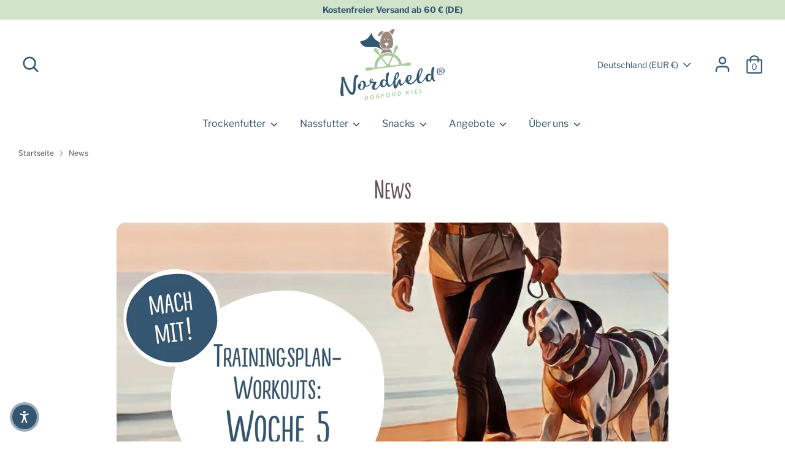

--- FILE ---
content_type: text/html; charset=utf-8
request_url: https://www.nordheld.com/blogs/news
body_size: 62082
content:
<!doctype html>
<html class="no-js supports-no-cookies" lang="de">
<head>
<!-- Google Tag Manager -->
<script>(function(w,d,s,l,i){w[l]=w[l]||[];w[l].push({'gtm.start':
new Date().getTime(),event:'gtm.js'});var f=d.getElementsByTagName(s)[0],
j=d.createElement(s),dl=l!='dataLayer'?'&l='+l:'';j.async=true;j.src=
'https://www.googletagmanager.com/gtm.js?id='+i+dl;f.parentNode.insertBefore(j,f);
})(window,document,'script','dataLayer','GTM-KQ2QVTK');</script>
<!-- End Google Tag Manager -->
  <!-- Boost 3.1.0 -->
  <meta charset="utf-8" />
<meta name="viewport" content="width=device-width,initial-scale=1.0" />
<meta http-equiv="X-UA-Compatible" content="IE=edge">

<link rel="preconnect" href="https://cdn.shopify.com" crossorigin>
<link rel="preconnect" href="https://fonts.shopify.com" crossorigin>
<link rel="preconnect" href="https://monorail-edge.shopifysvc.com"><link rel="preload" as="font" href="//www.nordheld.com/cdn/fonts/libre_franklin/librefranklin_n4.a9b0508e1ffb743a0fd6d0614768959c54a27d86.woff2" type="font/woff2" crossorigin><link rel="preload" as="font" href="//www.nordheld.com/cdn/fonts/libre_franklin/librefranklin_n7.6739620624550b8695d0cc23f92ffd46eb51c7a3.woff2" type="font/woff2" crossorigin><link rel="preload" as="font" href="//www.nordheld.com/cdn/fonts/libre_franklin/librefranklin_i4.5cee60cade760b32c7b489f9d561e97341909d7c.woff2" type="font/woff2" crossorigin><link rel="preload" as="font" href="//www.nordheld.com/cdn/fonts/libre_franklin/librefranklin_i7.5cd0952dea701f27d5d0eb294c01347335232ef2.woff2" type="font/woff2" crossorigin><link rel="preload" as="font" href="//www.nordheld.com/cdn/fonts/libre_franklin/librefranklin_n4.a9b0508e1ffb743a0fd6d0614768959c54a27d86.woff2" type="font/woff2" crossorigin><link rel="preload" as="font" href="//www.nordheld.com/cdn/fonts/libre_franklin/librefranklin_n4.a9b0508e1ffb743a0fd6d0614768959c54a27d86.woff2" type="font/woff2" crossorigin><link rel="preload" as="font" href="//www.nordheld.com/cdn/fonts/libre_franklin/librefranklin_n4.a9b0508e1ffb743a0fd6d0614768959c54a27d86.woff2" type="font/woff2" crossorigin><link rel="preload" href="//www.nordheld.com/cdn/shop/t/3/assets/vendor.min.js?v=67207134794593361361655800811" as="script">
<link rel="preload" href="//www.nordheld.com/cdn/shop/t/3/assets/theme.js?v=40068022709999437331655800811" as="script"><link rel="canonical" href="https://www.nordheld.com/blogs/news" /><link rel="shortcut icon" href="//www.nordheld.com/cdn/shop/files/favicon.png?v=1655827588" type="image/png" />
  
  <title>
    News
    
    
    
      &ndash; Nordheld
    
  </title>
  <meta property="og:site_name" content="Nordheld">
<meta property="og:url" content="https://www.nordheld.com/blogs/news">
<meta property="og:title" content="News">
<meta property="og:type" content="website">
<meta property="og:description" content="Nordheld Hundefutter aus Kiel ist super lecker, extra natürlich und besonders gut verträglich – auch für empfindliche Hunde. Ohne künstliche Konservierungs-, Farb- oder Geschmacksstoffe, Kristallzucker und Tierversuche. Ausschließlich getreide- und glutenfreie Sorten."><meta property="og:image" content="http://www.nordheld.com/cdn/shop/files/nordheld-logo-500_814b88bf-6144-40ae-85d1-cc5c6e156995_1200x1200.png?v=1749720415">
  <meta property="og:image:secure_url" content="https://www.nordheld.com/cdn/shop/files/nordheld-logo-500_814b88bf-6144-40ae-85d1-cc5c6e156995_1200x1200.png?v=1749720415">
  <meta property="og:image:width" content="1200">
  <meta property="og:image:height" content="628"><meta name="twitter:card" content="summary_large_image">
<meta name="twitter:title" content="News">
<meta name="twitter:description" content="Nordheld Hundefutter aus Kiel ist super lecker, extra natürlich und besonders gut verträglich – auch für empfindliche Hunde. Ohne künstliche Konservierungs-, Farb- oder Geschmacksstoffe, Kristallzucker und Tierversuche. Ausschließlich getreide- und glutenfreie Sorten.">

  <link href="//www.nordheld.com/cdn/shop/t/3/assets/styles.css?v=133562354312585507381759333379" rel="stylesheet" type="text/css" media="all" />
  <link href="//www.nordheld.com/cdn/shop/t/3/assets/recurring-go.css?v=53669121153565087021667917556" rel="stylesheet" type="text/css" media="all" />
  <script>
    document.documentElement.className = document.documentElement.className.replace('no-js', 'js');
    window.theme = window.theme || {};
    window.slate = window.slate || {};
    theme.moneyFormatWithCodeForProductsPreference = "€{{amount_with_comma_separator}}";
    theme.moneyFormatWithCodeForCartPreference = "€{{amount_with_comma_separator}}";
    theme.moneyFormat = "€{{amount_with_comma_separator}}";
    theme.strings = {
      addToCart: "In den Warenkorb",
      unavailable: "Nicht verfügbar",
      addressError: "Kann die Adresse nicht finden",
      addressNoResults: "Keine Ergebnisse für diese Adresse",
      addressQueryLimit: "Sie haben die Google- API-Nutzungsgrenze überschritten. Betrachten wir zu einem \u003ca href=\"https:\/\/developers.google.com\/maps\/premium\/usage-limits\"\u003ePremium-Paket\u003c\/a\u003e zu aktualisieren.",
      authError: "Es gab ein Problem bei Google Maps Konto zu authentifizieren.",
      addingToCart: "Hinzufügen",
      addedToCart: "Hinzugefügt",
      addedToCartPopupTitle: "Hinzugefügt:",
      addedToCartPopupItems: "Menge",
      addedToCartPopupSubtotal: "Zwischensumme",
      addedToCartPopupGoToCart: "Zur Kasse",
      cartTermsNotChecked: "Sie müssen den Nutzungsbedingungen zustimmen, bevor Sie fortfahren.",
      searchLoading: "die Beladung",
      searchMoreResults: "Alle Ergebnisse anzeigen",
      searchNoResults: "Keine Ergebnisse",
      priceFrom: "Von",
      quantityTooHigh: "Sie können nur [[ quantity ]] in Ihrem Einkaufswagen haben",
      onSale: "Im Angebot",
      soldOut: "Ausverkauft",
      in_stock: "Auf Lager",
      low_stock: "Begrenzter Vorrat",
      only_x_left: "[[ quantity ]] auf Lager",
      single_unit_available: "1 Einheit verfügbar",
      x_units_available: "[[ quantity ]] Einheiten verfügbar",
      unitPriceSeparator: " \/ ",
      close: "Schließen",
      cart_shipping_calculator_hide_calculator: "Versandrechner ausblenden",
      cart_shipping_calculator_title: "Erhalten Sie Versandkostenschätzungen",
      cart_general_hide_note: "Hinweise für Verkäufer ausblenden",
      cart_general_show_note: "Hinweise für den Verkäufer hinzufügen",
      previous: "Bisherige",
      next: "Nächster"
    };
    theme.routes = {
      account_login_url: '/account/login',
      account_register_url: '/account/register',
      account_addresses_url: '/account/addresses',
      search_url: '/search',
      cart_url: '/cart',
      cart_add_url: '/cart/add',
      cart_change_url: '/cart/change',
      product_recommendations_url: '/recommendations/products'
    };
    theme.settings = {
      dynamicQtyOpts: true,
      saleLabelEnabled: true,
      soldLabelEnabled: true
    };
  </script><script>window.performance && window.performance.mark && window.performance.mark('shopify.content_for_header.start');</script><meta name="facebook-domain-verification" content="kjpbrqnzitwcbwk5nfv30z783lbrtn">
<meta name="google-site-verification" content="H3HEz6nxUxFf9ghPvS3D8I2aFVU3y2hDu4Tdb2dBxg8">
<meta id="shopify-digital-wallet" name="shopify-digital-wallet" content="/64719487209/digital_wallets/dialog">
<meta name="shopify-checkout-api-token" content="4f57285ab7e8ec30ca9169b0cc355727">
<meta id="in-context-paypal-metadata" data-shop-id="64719487209" data-venmo-supported="false" data-environment="production" data-locale="de_DE" data-paypal-v4="true" data-currency="EUR">
<link rel="alternate" type="application/atom+xml" title="Feed" href="/blogs/news.atom" />
<script async="async" src="/checkouts/internal/preloads.js?locale=de-DE"></script>
<script id="apple-pay-shop-capabilities" type="application/json">{"shopId":64719487209,"countryCode":"DE","currencyCode":"EUR","merchantCapabilities":["supports3DS"],"merchantId":"gid:\/\/shopify\/Shop\/64719487209","merchantName":"Nordheld","requiredBillingContactFields":["postalAddress","email"],"requiredShippingContactFields":["postalAddress","email"],"shippingType":"shipping","supportedNetworks":["visa","maestro","masterCard"],"total":{"type":"pending","label":"Nordheld","amount":"1.00"},"shopifyPaymentsEnabled":true,"supportsSubscriptions":true}</script>
<script id="shopify-features" type="application/json">{"accessToken":"4f57285ab7e8ec30ca9169b0cc355727","betas":["rich-media-storefront-analytics"],"domain":"www.nordheld.com","predictiveSearch":true,"shopId":64719487209,"locale":"de"}</script>
<script>var Shopify = Shopify || {};
Shopify.shop = "nordheld.myshopify.com";
Shopify.locale = "de";
Shopify.currency = {"active":"EUR","rate":"1.0"};
Shopify.country = "DE";
Shopify.theme = {"name":"Boost","id":133614600425,"schema_name":"Boost","schema_version":"3.1.0","theme_store_id":863,"role":"main"};
Shopify.theme.handle = "null";
Shopify.theme.style = {"id":null,"handle":null};
Shopify.cdnHost = "www.nordheld.com/cdn";
Shopify.routes = Shopify.routes || {};
Shopify.routes.root = "/";</script>
<script type="module">!function(o){(o.Shopify=o.Shopify||{}).modules=!0}(window);</script>
<script>!function(o){function n(){var o=[];function n(){o.push(Array.prototype.slice.apply(arguments))}return n.q=o,n}var t=o.Shopify=o.Shopify||{};t.loadFeatures=n(),t.autoloadFeatures=n()}(window);</script>
<script id="shop-js-analytics" type="application/json">{"pageType":"blog"}</script>
<script defer="defer" async type="module" src="//www.nordheld.com/cdn/shopifycloud/shop-js/modules/v2/client.init-shop-cart-sync_HUjMWWU5.de.esm.js"></script>
<script defer="defer" async type="module" src="//www.nordheld.com/cdn/shopifycloud/shop-js/modules/v2/chunk.common_QpfDqRK1.esm.js"></script>
<script type="module">
  await import("//www.nordheld.com/cdn/shopifycloud/shop-js/modules/v2/client.init-shop-cart-sync_HUjMWWU5.de.esm.js");
await import("//www.nordheld.com/cdn/shopifycloud/shop-js/modules/v2/chunk.common_QpfDqRK1.esm.js");

  window.Shopify.SignInWithShop?.initShopCartSync?.({"fedCMEnabled":true,"windoidEnabled":true});

</script>
<script>(function() {
  var isLoaded = false;
  function asyncLoad() {
    if (isLoaded) return;
    isLoaded = true;
    var urls = ["\/\/cdn.shopify.com\/proxy\/ea64c9b014d7a75784e8429b20dc1f6248183afa7415ffa798d5154a4db55d71\/app.appointo.me\/scripttag\/script_tag?shop=nordheld.myshopify.com\u0026sp-cache-control=cHVibGljLCBtYXgtYWdlPTkwMA","\/\/cdn.shopify.com\/s\/files\/1\/0875\/2064\/files\/easyslider-1.0.0.js?shop=nordheld.myshopify.com"];
    for (var i = 0; i < urls.length; i++) {
      var s = document.createElement('script');
      s.type = 'text/javascript';
      s.async = true;
      s.src = urls[i];
      var x = document.getElementsByTagName('script')[0];
      x.parentNode.insertBefore(s, x);
    }
  };
  if(window.attachEvent) {
    window.attachEvent('onload', asyncLoad);
  } else {
    window.addEventListener('load', asyncLoad, false);
  }
})();</script>
<script id="__st">var __st={"a":64719487209,"offset":3600,"reqid":"7e34ac7c-e9ec-44e3-bd76-c8c4f8e80008-1768720050","pageurl":"www.nordheld.com\/blogs\/news","s":"blogs-87310237929","u":"ac9cafda49ec","p":"blog","rtyp":"blog","rid":87310237929};</script>
<script>window.ShopifyPaypalV4VisibilityTracking = true;</script>
<script id="captcha-bootstrap">!function(){'use strict';const t='contact',e='account',n='new_comment',o=[[t,t],['blogs',n],['comments',n],[t,'customer']],c=[[e,'customer_login'],[e,'guest_login'],[e,'recover_customer_password'],[e,'create_customer']],r=t=>t.map((([t,e])=>`form[action*='/${t}']:not([data-nocaptcha='true']) input[name='form_type'][value='${e}']`)).join(','),a=t=>()=>t?[...document.querySelectorAll(t)].map((t=>t.form)):[];function s(){const t=[...o],e=r(t);return a(e)}const i='password',u='form_key',d=['recaptcha-v3-token','g-recaptcha-response','h-captcha-response',i],f=()=>{try{return window.sessionStorage}catch{return}},m='__shopify_v',_=t=>t.elements[u];function p(t,e,n=!1){try{const o=window.sessionStorage,c=JSON.parse(o.getItem(e)),{data:r}=function(t){const{data:e,action:n}=t;return t[m]||n?{data:e,action:n}:{data:t,action:n}}(c);for(const[e,n]of Object.entries(r))t.elements[e]&&(t.elements[e].value=n);n&&o.removeItem(e)}catch(o){console.error('form repopulation failed',{error:o})}}const l='form_type',E='cptcha';function T(t){t.dataset[E]=!0}const w=window,h=w.document,L='Shopify',v='ce_forms',y='captcha';let A=!1;((t,e)=>{const n=(g='f06e6c50-85a8-45c8-87d0-21a2b65856fe',I='https://cdn.shopify.com/shopifycloud/storefront-forms-hcaptcha/ce_storefront_forms_captcha_hcaptcha.v1.5.2.iife.js',D={infoText:'Durch hCaptcha geschützt',privacyText:'Datenschutz',termsText:'Allgemeine Geschäftsbedingungen'},(t,e,n)=>{const o=w[L][v],c=o.bindForm;if(c)return c(t,g,e,D).then(n);var r;o.q.push([[t,g,e,D],n]),r=I,A||(h.body.append(Object.assign(h.createElement('script'),{id:'captcha-provider',async:!0,src:r})),A=!0)});var g,I,D;w[L]=w[L]||{},w[L][v]=w[L][v]||{},w[L][v].q=[],w[L][y]=w[L][y]||{},w[L][y].protect=function(t,e){n(t,void 0,e),T(t)},Object.freeze(w[L][y]),function(t,e,n,w,h,L){const[v,y,A,g]=function(t,e,n){const i=e?o:[],u=t?c:[],d=[...i,...u],f=r(d),m=r(i),_=r(d.filter((([t,e])=>n.includes(e))));return[a(f),a(m),a(_),s()]}(w,h,L),I=t=>{const e=t.target;return e instanceof HTMLFormElement?e:e&&e.form},D=t=>v().includes(t);t.addEventListener('submit',(t=>{const e=I(t);if(!e)return;const n=D(e)&&!e.dataset.hcaptchaBound&&!e.dataset.recaptchaBound,o=_(e),c=g().includes(e)&&(!o||!o.value);(n||c)&&t.preventDefault(),c&&!n&&(function(t){try{if(!f())return;!function(t){const e=f();if(!e)return;const n=_(t);if(!n)return;const o=n.value;o&&e.removeItem(o)}(t);const e=Array.from(Array(32),(()=>Math.random().toString(36)[2])).join('');!function(t,e){_(t)||t.append(Object.assign(document.createElement('input'),{type:'hidden',name:u})),t.elements[u].value=e}(t,e),function(t,e){const n=f();if(!n)return;const o=[...t.querySelectorAll(`input[type='${i}']`)].map((({name:t})=>t)),c=[...d,...o],r={};for(const[a,s]of new FormData(t).entries())c.includes(a)||(r[a]=s);n.setItem(e,JSON.stringify({[m]:1,action:t.action,data:r}))}(t,e)}catch(e){console.error('failed to persist form',e)}}(e),e.submit())}));const S=(t,e)=>{t&&!t.dataset[E]&&(n(t,e.some((e=>e===t))),T(t))};for(const o of['focusin','change'])t.addEventListener(o,(t=>{const e=I(t);D(e)&&S(e,y())}));const B=e.get('form_key'),M=e.get(l),P=B&&M;t.addEventListener('DOMContentLoaded',(()=>{const t=y();if(P)for(const e of t)e.elements[l].value===M&&p(e,B);[...new Set([...A(),...v().filter((t=>'true'===t.dataset.shopifyCaptcha))])].forEach((e=>S(e,t)))}))}(h,new URLSearchParams(w.location.search),n,t,e,['guest_login'])})(!0,!0)}();</script>
<script integrity="sha256-4kQ18oKyAcykRKYeNunJcIwy7WH5gtpwJnB7kiuLZ1E=" data-source-attribution="shopify.loadfeatures" defer="defer" src="//www.nordheld.com/cdn/shopifycloud/storefront/assets/storefront/load_feature-a0a9edcb.js" crossorigin="anonymous"></script>
<script data-source-attribution="shopify.dynamic_checkout.dynamic.init">var Shopify=Shopify||{};Shopify.PaymentButton=Shopify.PaymentButton||{isStorefrontPortableWallets:!0,init:function(){window.Shopify.PaymentButton.init=function(){};var t=document.createElement("script");t.src="https://www.nordheld.com/cdn/shopifycloud/portable-wallets/latest/portable-wallets.de.js",t.type="module",document.head.appendChild(t)}};
</script>
<script data-source-attribution="shopify.dynamic_checkout.buyer_consent">
  function portableWalletsHideBuyerConsent(e){var t=document.getElementById("shopify-buyer-consent"),n=document.getElementById("shopify-subscription-policy-button");t&&n&&(t.classList.add("hidden"),t.setAttribute("aria-hidden","true"),n.removeEventListener("click",e))}function portableWalletsShowBuyerConsent(e){var t=document.getElementById("shopify-buyer-consent"),n=document.getElementById("shopify-subscription-policy-button");t&&n&&(t.classList.remove("hidden"),t.removeAttribute("aria-hidden"),n.addEventListener("click",e))}window.Shopify?.PaymentButton&&(window.Shopify.PaymentButton.hideBuyerConsent=portableWalletsHideBuyerConsent,window.Shopify.PaymentButton.showBuyerConsent=portableWalletsShowBuyerConsent);
</script>
<script data-source-attribution="shopify.dynamic_checkout.cart.bootstrap">document.addEventListener("DOMContentLoaded",(function(){function t(){return document.querySelector("shopify-accelerated-checkout-cart, shopify-accelerated-checkout")}if(t())Shopify.PaymentButton.init();else{new MutationObserver((function(e,n){t()&&(Shopify.PaymentButton.init(),n.disconnect())})).observe(document.body,{childList:!0,subtree:!0})}}));
</script>
<link id="shopify-accelerated-checkout-styles" rel="stylesheet" media="screen" href="https://www.nordheld.com/cdn/shopifycloud/portable-wallets/latest/accelerated-checkout-backwards-compat.css" crossorigin="anonymous">
<style id="shopify-accelerated-checkout-cart">
        #shopify-buyer-consent {
  margin-top: 1em;
  display: inline-block;
  width: 100%;
}

#shopify-buyer-consent.hidden {
  display: none;
}

#shopify-subscription-policy-button {
  background: none;
  border: none;
  padding: 0;
  text-decoration: underline;
  font-size: inherit;
  cursor: pointer;
}

#shopify-subscription-policy-button::before {
  box-shadow: none;
}

      </style>

<script>window.performance && window.performance.mark && window.performance.mark('shopify.content_for_header.end');</script>
  <!-- "snippets/bookthatapp-widgets.liquid" was not rendered, the associated app was uninstalled -->
<!-- BEGIN app block: shopify://apps/complianz-gdpr-cookie-consent/blocks/bc-block/e49729f0-d37d-4e24-ac65-e0e2f472ac27 -->

    
    
    
<link id='complianz-css' rel="stylesheet" href=https://cdn.shopify.com/extensions/019a2fb2-ee57-75e6-ac86-acfd14822c1d/gdpr-legal-cookie-74/assets/complainz.css media="print" onload="this.media='all'">
    <style>
        #Compliance-iframe.Compliance-iframe-branded > div.purposes-header,
        #Compliance-iframe.Compliance-iframe-branded > div.cmplc-cmp-header,
        #purposes-container > div.purposes-header,
        #Compliance-cs-banner .Compliance-cs-brand {
            background-color: #ffffff !important;
            color: #61514E!important;
        }
        #Compliance-iframe.Compliance-iframe-branded .purposes-header .cmplc-btn-cp ,
        #Compliance-iframe.Compliance-iframe-branded .purposes-header .cmplc-btn-cp:hover,
        #Compliance-iframe.Compliance-iframe-branded .purposes-header .cmplc-btn-back:hover  {
            background-color: #ffffff !important;
            opacity: 1 !important;
        }
        #Compliance-cs-banner .cmplc-toggle .cmplc-toggle-label {
            color: #ffffff!important;
        }
        #Compliance-iframe.Compliance-iframe-branded .purposes-header .cmplc-btn-cp:hover,
        #Compliance-iframe.Compliance-iframe-branded .purposes-header .cmplc-btn-back:hover {
            background-color: #61514E!important;
            color: #ffffff!important;
        }
        #Compliance-cs-banner #Compliance-cs-title {
            font-size: 14px !important;
        }
        #Compliance-cs-banner .Compliance-cs-content,
        #Compliance-cs-title,
        .cmplc-toggle-checkbox.granular-control-checkbox span {
            background-color: #ffffff !important;
            color: #61514E !important;
            font-size: 14px !important;
        }
        #Compliance-cs-banner .Compliance-cs-close-btn {
            font-size: 14px !important;
            background-color: #ffffff !important;
        }
        #Compliance-cs-banner .Compliance-cs-opt-group {
            color: #ffffff !important;
        }
        #Compliance-cs-banner .Compliance-cs-opt-group button,
        .Compliance-alert button.Compliance-button-cancel {
            background-color: #345670!important;
            color: #ffffff!important;
        }
        #Compliance-cs-banner .Compliance-cs-opt-group button.Compliance-cs-accept-btn,
        #Compliance-cs-banner .Compliance-cs-opt-group button.Compliance-cs-btn-primary,
        .Compliance-alert button.Compliance-button-confirm {
            background-color: #345670 !important;
            color: #ffffff !important;
        }
        #Compliance-cs-banner .Compliance-cs-opt-group button.Compliance-cs-reject-btn {
            background-color: #345670!important;
            color: #ffffff!important;
        }

        #Compliance-cs-banner .Compliance-banner-content button {
            cursor: pointer !important;
            color: currentColor !important;
            text-decoration: underline !important;
            border: none !important;
            background-color: transparent !important;
            font-size: 100% !important;
            padding: 0 !important;
        }

        #Compliance-cs-banner .Compliance-cs-opt-group button {
            border-radius: 4px !important;
            padding-block: 10px !important;
        }
        @media (min-width: 640px) {
            #Compliance-cs-banner.Compliance-cs-default-floating:not(.Compliance-cs-top):not(.Compliance-cs-center) .Compliance-cs-container, #Compliance-cs-banner.Compliance-cs-default-floating:not(.Compliance-cs-bottom):not(.Compliance-cs-center) .Compliance-cs-container, #Compliance-cs-banner.Compliance-cs-default-floating.Compliance-cs-center:not(.Compliance-cs-top):not(.Compliance-cs-bottom) .Compliance-cs-container {
                width: 560px !important;
            }
            #Compliance-cs-banner.Compliance-cs-default-floating:not(.Compliance-cs-top):not(.Compliance-cs-center) .Compliance-cs-opt-group, #Compliance-cs-banner.Compliance-cs-default-floating:not(.Compliance-cs-bottom):not(.Compliance-cs-center) .Compliance-cs-opt-group, #Compliance-cs-banner.Compliance-cs-default-floating.Compliance-cs-center:not(.Compliance-cs-top):not(.Compliance-cs-bottom) .Compliance-cs-opt-group {
                flex-direction: row !important;
            }
            #Compliance-cs-banner .Compliance-cs-opt-group button:not(:last-of-type),
            #Compliance-cs-banner .Compliance-cs-opt-group button {
                margin-right: 4px !important;
            }
            #Compliance-cs-banner .Compliance-cs-container .Compliance-cs-brand {
                position: absolute !important;
                inset-block-start: 6px;
            }
        }
        #Compliance-cs-banner.Compliance-cs-default-floating:not(.Compliance-cs-top):not(.Compliance-cs-center) .Compliance-cs-opt-group > div, #Compliance-cs-banner.Compliance-cs-default-floating:not(.Compliance-cs-bottom):not(.Compliance-cs-center) .Compliance-cs-opt-group > div, #Compliance-cs-banner.Compliance-cs-default-floating.Compliance-cs-center:not(.Compliance-cs-top):not(.Compliance-cs-bottom) .Compliance-cs-opt-group > div {
            flex-direction: row-reverse;
            width: 100% !important;
        }

        .Compliance-cs-brand-badge-outer, .Compliance-cs-brand-badge, #Compliance-cs-banner.Compliance-cs-default-floating.Compliance-cs-bottom .Compliance-cs-brand-badge-outer,
        #Compliance-cs-banner.Compliance-cs-default.Compliance-cs-bottom .Compliance-cs-brand-badge-outer,
        #Compliance-cs-banner.Compliance-cs-default:not(.Compliance-cs-left) .Compliance-cs-brand-badge-outer,
        #Compliance-cs-banner.Compliance-cs-default-floating:not(.Compliance-cs-left) .Compliance-cs-brand-badge-outer {
            display: none !important
        }

        #Compliance-cs-banner:not(.Compliance-cs-top):not(.Compliance-cs-bottom) .Compliance-cs-container.Compliance-cs-themed {
            flex-direction: row !important;
        }

        #Compliance-cs-banner #Compliance-cs-title,
        #Compliance-cs-banner #Compliance-cs-custom-title {
            justify-self: center !important;
            font-size: 14px !important;
            font-family: -apple-system,sans-serif !important;
            margin-inline: auto !important;
            width: 55% !important;
            text-align: center;
            font-weight: 600;
            visibility: unset;
        }

        @media (max-width: 640px) {
            #Compliance-cs-banner #Compliance-cs-title,
            #Compliance-cs-banner #Compliance-cs-custom-title {
                display: block;
            }
        }

        #Compliance-cs-banner .Compliance-cs-brand img {
            max-width: 110px !important;
            min-height: 32px !important;
        }
        #Compliance-cs-banner .Compliance-cs-container .Compliance-cs-brand {
            background: none !important;
            padding: 0px !important;
            margin-block-start:10px !important;
            margin-inline-start:16px !important;
        }

        #Compliance-cs-banner .Compliance-cs-opt-group button {
            padding-inline: 4px !important;
        }

    </style>
    
    
    
    

    <script type="text/javascript">
        function loadScript(src) {
            return new Promise((resolve, reject) => {
                const s = document.createElement("script");
                s.src = src;
                s.charset = "UTF-8";
                s.onload = resolve;
                s.onerror = reject;
                document.head.appendChild(s);
            });
        }

        function filterGoogleConsentModeURLs(domainsArray) {
            const googleConsentModeComplianzURls = [
                // 197, # Google Tag Manager:
                {"domain":"s.www.googletagmanager.com", "path":""},
                {"domain":"www.tagmanager.google.com", "path":""},
                {"domain":"www.googletagmanager.com", "path":""},
                {"domain":"googletagmanager.com", "path":""},
                {"domain":"tagassistant.google.com", "path":""},
                {"domain":"tagmanager.google.com", "path":""},

                // 2110, # Google Analytics 4:
                {"domain":"www.analytics.google.com", "path":""},
                {"domain":"www.google-analytics.com", "path":""},
                {"domain":"ssl.google-analytics.com", "path":""},
                {"domain":"google-analytics.com", "path":""},
                {"domain":"analytics.google.com", "path":""},
                {"domain":"region1.google-analytics.com", "path":""},
                {"domain":"region1.analytics.google.com", "path":""},
                {"domain":"*.google-analytics.com", "path":""},
                {"domain":"www.googletagmanager.com", "path":"/gtag/js?id=G"},
                {"domain":"googletagmanager.com", "path":"/gtag/js?id=UA"},
                {"domain":"www.googletagmanager.com", "path":"/gtag/js?id=UA"},
                {"domain":"googletagmanager.com", "path":"/gtag/js?id=G"},

                // 177, # Google Ads conversion tracking:
                {"domain":"googlesyndication.com", "path":""},
                {"domain":"media.admob.com", "path":""},
                {"domain":"gmodules.com", "path":""},
                {"domain":"ad.ytsa.net", "path":""},
                {"domain":"dartmotif.net", "path":""},
                {"domain":"dmtry.com", "path":""},
                {"domain":"go.channelintelligence.com", "path":""},
                {"domain":"googleusercontent.com", "path":""},
                {"domain":"googlevideo.com", "path":""},
                {"domain":"gvt1.com", "path":""},
                {"domain":"links.channelintelligence.com", "path":""},
                {"domain":"obrasilinteirojoga.com.br", "path":""},
                {"domain":"pcdn.tcgmsrv.net", "path":""},
                {"domain":"rdr.tag.channelintelligence.com", "path":""},
                {"domain":"static.googleadsserving.cn", "path":""},
                {"domain":"studioapi.doubleclick.com", "path":""},
                {"domain":"teracent.net", "path":""},
                {"domain":"ttwbs.channelintelligence.com", "path":""},
                {"domain":"wtb.channelintelligence.com", "path":""},
                {"domain":"youknowbest.com", "path":""},
                {"domain":"doubleclick.net", "path":""},
                {"domain":"redirector.gvt1.com", "path":""},

                //116, # Google Ads Remarketing
                {"domain":"googlesyndication.com", "path":""},
                {"domain":"media.admob.com", "path":""},
                {"domain":"gmodules.com", "path":""},
                {"domain":"ad.ytsa.net", "path":""},
                {"domain":"dartmotif.net", "path":""},
                {"domain":"dmtry.com", "path":""},
                {"domain":"go.channelintelligence.com", "path":""},
                {"domain":"googleusercontent.com", "path":""},
                {"domain":"googlevideo.com", "path":""},
                {"domain":"gvt1.com", "path":""},
                {"domain":"links.channelintelligence.com", "path":""},
                {"domain":"obrasilinteirojoga.com.br", "path":""},
                {"domain":"pcdn.tcgmsrv.net", "path":""},
                {"domain":"rdr.tag.channelintelligence.com", "path":""},
                {"domain":"static.googleadsserving.cn", "path":""},
                {"domain":"studioapi.doubleclick.com", "path":""},
                {"domain":"teracent.net", "path":""},
                {"domain":"ttwbs.channelintelligence.com", "path":""},
                {"domain":"wtb.channelintelligence.com", "path":""},
                {"domain":"youknowbest.com", "path":""},
                {"domain":"doubleclick.net", "path":""},
                {"domain":"redirector.gvt1.com", "path":""}
            ];

            if (!Array.isArray(domainsArray)) { 
                return [];
            }

            const blockedPairs = new Map();
            for (const rule of googleConsentModeComplianzURls) {
                if (!blockedPairs.has(rule.domain)) {
                    blockedPairs.set(rule.domain, new Set());
                }
                blockedPairs.get(rule.domain).add(rule.path);
            }

            return domainsArray.filter(item => {
                const paths = blockedPairs.get(item.d);
                return !(paths && paths.has(item.p));
            });
        }

        function setupAutoblockingByDomain() {
            // autoblocking by domain
            const autoblockByDomainArray = [];
            const prefixID = '10000' // to not get mixed with real metis ids
            let cmpBlockerDomains = []
            let cmpCmplcVendorsPurposes = {}
            let counter = 1
            for (const object of autoblockByDomainArray) {
                cmpBlockerDomains.push({
                    d: object.d,
                    p: object.path,
                    v: prefixID + counter,
                });
                counter++;
            }
            
            counter = 1
            for (const object of autoblockByDomainArray) {
                cmpCmplcVendorsPurposes[prefixID + counter] = object?.p ?? '1';
                counter++;
            }

            Object.defineProperty(window, "cmp_cmplc_vendors_purposes", {
                get() {
                    return cmpCmplcVendorsPurposes;
                },
                set(value) {
                    cmpCmplcVendorsPurposes = { ...cmpCmplcVendorsPurposes, ...value };
                }
            });
            const basicGmc = true;


            Object.defineProperty(window, "cmp_importblockerdomains", {
                get() {
                    if (basicGmc) {
                        return filterGoogleConsentModeURLs(cmpBlockerDomains);
                    }
                    return cmpBlockerDomains;
                },
                set(value) {
                    cmpBlockerDomains = [ ...cmpBlockerDomains, ...value ];
                }
            });
        }

        function enforceRejectionRecovery() {
            const base = (window._cmplc = window._cmplc || {});
            const featuresHolder = {};

            function lockFlagOn(holder) {
                const desc = Object.getOwnPropertyDescriptor(holder, 'rejection_recovery');
                if (!desc) {
                    Object.defineProperty(holder, 'rejection_recovery', {
                        get() { return true; },
                        set(_) { /* ignore */ },
                        enumerable: true,
                        configurable: false
                    });
                }
                return holder;
            }

            Object.defineProperty(base, 'csFeatures', {
                configurable: false,
                enumerable: true,
                get() {
                    return featuresHolder;
                },
                set(obj) {
                    if (obj && typeof obj === 'object') {
                        Object.keys(obj).forEach(k => {
                            if (k !== 'rejection_recovery') {
                                featuresHolder[k] = obj[k];
                            }
                        });
                    }
                    // we lock it, it won't try to redefine
                    lockFlagOn(featuresHolder);
                }
            });

            // Ensure an object is exposed even if read early
            if (!('csFeatures' in base)) {
                base.csFeatures = {};
            } else {
                // If someone already set it synchronously, merge and lock now.
                base.csFeatures = base.csFeatures;
            }
        }

        function splitDomains(joinedString) {
            if (!joinedString) {
                return []; // empty string -> empty array
            }
            return joinedString.split(";");
        }

        function setupWhitelist() {
            // Whitelist by domain:
            const whitelistString = "";
            const whitelist_array = [...splitDomains(whitelistString)];
            if (Array.isArray(window?.cmp_block_ignoredomains)) {
                window.cmp_block_ignoredomains = [...whitelist_array, ...window.cmp_block_ignoredomains];
            }
        }

        async function initCompliance() {
            const currentCsConfiguration = {"siteId":4356074,"cookiePolicyIds":{"de":13737000},"banner":{"acceptButtonDisplay":true,"rejectButtonDisplay":true,"customizeButtonDisplay":true,"position":"float-center","backgroundOverlay":false,"fontSize":"14px","content":"","acceptButtonCaption":"","rejectButtonCaption":"","customizeButtonCaption":"","backgroundColor":"#ffffff","textColor":"#61514E","acceptButtonColor":"#345670","acceptButtonCaptionColor":"#ffffff","rejectButtonColor":"#345670","rejectButtonCaptionColor":"#ffffff","customizeButtonColor":"#345670","customizeButtonCaptionColor":"#ffffff","logo":"data:image\/svg+xml;base64,[base64]","brandTextColor":"#61514E","brandBackgroundColor":"#ffffff","applyStyles":"false"},"whitelabel":true};
            const preview_config = {"format_and_position":{"has_background_overlay":false,"position":"float-center"},"text":{"fontsize":"14px","content":{"main":"","accept":"","reject":"","learnMore":""}},"theme":{"setting_type":2,"standard":{"subtype":"light"},"color":{"selected_color":"Mint","selected_color_style":"neutral"},"custom":{"main":{"background":"#ffffff","text":"#61514E"},"acceptButton":{"background":"#345670","text":"#ffffff"},"rejectButton":{"background":"#345670","text":"#ffffff"},"learnMoreButton":{"background":"#345670","text":"#ffffff"}},"logo":{"type":3,"add_from_url":{"url":"","brand_header_color":"#ffffff","brand_text_color":"#61514E"},"upload":{"src":"data:image\/svg+xml;base64,[base64]","brand_header_color":"#ffffff","brand_text_color":"#61514E"}}},"whitelabel":true,"privacyWidget":true,"cookiePolicyPageUrl":"\/pages\/cookie-policy","privacyPolicyPageUrl":"\/policies\/privacy-policy","primaryDomain":"https:\/\/www.nordheld.com"};
            const settings = {"businessLocation":null,"targetRegions":[],"legislations":{"isAutomatic":true,"customLegislations":{"gdprApplies":true,"usprApplies":false,"ccpaApplies":false,"lgpdApplies":false}},"googleConsentMode":false,"microsoftConsentMode":false,"enableTcf":false,"fallbackLanguage":"en","emailNotification":true,"disableAutoBlocking":false,"enableAdvanceGCM":true};

            const supportedLangs = [
            'bg','ca','cs','da','de','el','en','en-GB','es','et',
            'fi','fr','hr','hu','it','lt','lv','nl','no','pl',
            'pt','pt-BR','ro','ru','sk','sl','sv'
            ];

            // Build i18n map; prefer globals (e.g., window.it / window.en) if your locale files define them,
            // otherwise fall back to Liquid-injected JSON (cleaned_*).
            const currentLang = "de";
            const fallbackLang = "en";

            let cmplc_i18n = {};

            // fallback first
            (function attachFallback() {
                // If your external locale file defines a global like "window[<lang>]"
                if (typeof window[fallbackLang] !== "undefined") {
                    cmplc_i18n[fallbackLang] = window[fallbackLang];
                    return;
                }
            })();

            // then current
            (function attachCurrent() {
            if (supportedLangs.includes(currentLang)) {
                if (typeof window[currentLang] !== "undefined") {
                    cmplc_i18n[currentLang] = window[currentLang];
                    return;
                }
            }
            })();

            const isPrimaryLang = true;
            const primaryDomain = "https://www.nordheld.com";
            const cookiePolicyPageUrl = "/pages/cookie-policy";
            const privacyPolicyPageUrl = "/policies/privacy-policy";

            const cookiePolicyId =
            currentCsConfiguration?.cookiePolicyIds[currentLang] ??
            currentCsConfiguration?.cookiePolicyIds[fallbackLang];

            // 🔴 IMPORTANT: make _cmplc global
            window._cmplc = window?._cmplc || [];
            const _cmplc = window._cmplc;

            _cmplc.csConfiguration = {
                ..._cmplc.csConfiguration,
                ...currentCsConfiguration,
                cookiePolicyId,
                consentOnContinuedBrowsing:  false,
                perPurposeConsent:           true,
                countryDetection:            true,
                enableGdpr:                  settings?.legislations?.customLegislations?.gdprApplies,
                enableUspr:                  settings?.legislations?.customLegislations?.usprApplies,
                enableCcpa:                  settings?.legislations?.customLegislations?.ccpaApplies,
                enableLgpd:                  settings?.legislations?.customLegislations?.lgpdApplies,
                googleConsentMode:           settings?.googleConsentMode,
                uetConsentMode:              settings?.microsoftConsentMode,
                enableTcf:                   settings?.enableTcf,
                tcfPublisherCC:              settings?.businessLocation,
                lang:                        supportedLangs.includes(currentLang) ? currentLang : fallbackLang,
                i18n:                        cmplc_i18n,
                brand:                       'Complianz',
                cookiePolicyInOtherWindow:   true,
                cookiePolicyUrl:             `${primaryDomain}${isPrimaryLang ? '' : '/' + currentLang}${cookiePolicyPageUrl}`,
                privacyPolicyUrl:            `${primaryDomain}${isPrimaryLang ? '' : '/' + currentLang}${privacyPolicyPageUrl}`,
                floatingPreferencesButtonDisplay: currentCsConfiguration?.privacyWidget ? (currentCsConfiguration?.banner?.privacyWidgetPosition ?? 'bottom-right') : false,
                cmpId:                       { tcf: 332 },
                callback:                    {},
                purposes:                    "1, 2, 3, 4, 5",
                promptToAcceptOnBlockedElements: true,
                googleEnableAdvertiserConsentMode: settings?.googleConsentMode && settings?.enableTcf
            };

            const customeContent = preview_config?.text?.content ?? {};
            const titleContent =
            customeContent?.title?.hasOwnProperty(currentLang) ? customeContent?.title[currentLang] :
            customeContent?.title?.hasOwnProperty(fallbackLang) ? customeContent?.title[fallbackLang] : '';
            let mainContent =
            customeContent?.main?.hasOwnProperty(currentLang) ? customeContent?.main[currentLang] :
            customeContent?.main?.hasOwnProperty(fallbackLang) ? customeContent?.main[fallbackLang] : '';
            if (titleContent !== '') {
            mainContent = mainContent !== '' ? `<h2 id='Compliance-cs-custom-title'>${titleContent}</h2>${mainContent}` : '';
            }

            _cmplc.csConfiguration.banner = {
            ..._cmplc.csConfiguration.banner,
            content: mainContent,
            acceptButtonCaption:
                customeContent?.accept?.hasOwnProperty(currentLang) ? customeContent?.accept[currentLang] :
                customeContent?.accept?.hasOwnProperty(fallbackLang) ? customeContent?.accept[fallbackLang] : '',
            rejectButtonCaption:
                customeContent?.reject?.hasOwnProperty(currentLang) ? customeContent?.reject[currentLang] :
                customeContent?.reject?.hasOwnProperty(fallbackLang) ? customeContent?.reject[fallbackLang] : '',
            customizeButtonCaption:
                customeContent?.learnMore?.hasOwnProperty(currentLang) ? customeContent?.learnMore[currentLang] :
                customeContent?.learnMore?.hasOwnProperty(fallbackLang) ? customeContent?.learnMore[fallbackLang] : '',
            cookiePolicyLinkCaption:
                customeContent?.cp_caption?.hasOwnProperty(currentLang) ? customeContent?.cp_caption[currentLang] :
                customeContent?.cp_caption?.hasOwnProperty(fallbackLang) ? customeContent?.cp_caption[fallbackLang] : '',
            };

            var onPreferenceExpressedOrNotNeededCallback = function(prefs) {
                var isPrefEmpty = !prefs || Object.keys(prefs).length === 0;
                var consent = isPrefEmpty ? _cmplc.cs.api.getPreferences() : prefs;
                var shopifyPurposes = {
                    "analytics": [4, 's'],
                    "marketing": [5, 'adv'],
                    "preferences": [2, 3],
                    "sale_of_data": ['s', 'sh'],
                }
                var expressedConsent = {};
                Object.keys(shopifyPurposes).forEach(function(purposeItem) {
                    var purposeExpressed = null
                    shopifyPurposes[purposeItem].forEach(item => {
                    if (consent.purposes && typeof consent.purposes[item] === 'boolean') {
                        purposeExpressed = consent.purposes[item];
                    }
                    if (consent.uspr && typeof consent.uspr[item] === 'boolean' && purposeExpressed !== false) {
                        purposeExpressed = consent.uspr[item];
                    }
                    })
                    if (typeof purposeExpressed === 'boolean') {
                        expressedConsent[purposeItem] = purposeExpressed;
                    }
                })

                var oldConsentOfCustomer = Shopify.customerPrivacy.currentVisitorConsent();
                if (oldConsentOfCustomer["sale_of_data"] !== 'no') {
                    expressedConsent["sale_of_data"] = true;
                }

                window.Shopify.customerPrivacy.setTrackingConsent(expressedConsent, function() {});
            }

            var onCcpaOptOutCallback = function () {
                window.Shopify.customerPrivacy.setTrackingConsent({ "sale_of_data": false });
            }
        
            var onReady = function () {
                const currentConsent = window.Shopify.customerPrivacy.currentVisitorConsent();
                delete currentConsent['sale_of_data'];
                if (Object.values(currentConsent).some(consent => consent !== '') || !_cmplc.cs.state.needsConsent) {
                    return;
                }
                window._cmplc.cs.api.showBanner();
            }

            _cmplc.csConfiguration.callback.onPreferenceExpressedOrNotNeeded = onPreferenceExpressedOrNotNeededCallback;
            _cmplc.csConfiguration.callback.onCcpaOptOut = onCcpaOptOutCallback;
            _cmplc.csConfiguration.callback.onReady = onReady;

            window.dispatchEvent(new CustomEvent('cmplc::configurationIsSet'));
            window.COMPLIANZ_CONFIGURATION_IS_SET = true;

            if (settings?.disableAutoBlocking === true) {
                await loadScript(`https://cs.complianz.io/sync/${currentCsConfiguration.siteId}.js`)
                return;
            }

            // Load Complianz autoblocking AFTER config is set and global
            await loadScript(`https://cs.complianz.io/autoblocking/${currentCsConfiguration.siteId}.js`)
        }

        Promise.all([
            loadScript("https://cdn.shopify.com/extensions/019a2fb2-ee57-75e6-ac86-acfd14822c1d/gdpr-legal-cookie-74/assets/de.js"),
            loadScript("https://cdn.shopify.com/extensions/019a2fb2-ee57-75e6-ac86-acfd14822c1d/gdpr-legal-cookie-74/assets/en.js"),
        ]).then(async () => {
            // Autoblocking by domain:
            enforceRejectionRecovery();
            setupAutoblockingByDomain();
            await initCompliance();
            
        }).catch(async (err) => {
            console.error("Failed to load locale scripts:", err);
            // Autoblocking by domain:
            setupAutoblockingByDomain();
            await initCompliance();
        }).finally(() => {
            // Whitelist by domain:
            setupWhitelist();
            loadScript("https://cdn.complianz.io/cs/compliance_cs.js");
            if(false == true) {
                loadScript("https://cdn.complianz.io/cs/tcf/stub-v2.js");
                loadScript("https://cdn.complianz.io/cs/tcf/safe-tcf-v2.js");
            }
            if(false == true) {
                loadScript("//cdn.complianz.io/cs/gpp/stub.js");
            }
        });
    </script>

    <script>
        window.Shopify.loadFeatures(
            [
                {
                name: 'consent-tracking-api',
                version: '0.1',
                },
            ],
            function(error) {
                if (error) {
                throw error;
                }
            }
        );
    </script>


<!-- END app block --><!-- BEGIN app block: shopify://apps/vitals/blocks/app-embed/aeb48102-2a5a-4f39-bdbd-d8d49f4e20b8 --><link rel="preconnect" href="https://appsolve.io/" /><link rel="preconnect" href="https://cdn-sf.vitals.app/" /><script data-ver="58" id="vtlsAebData" class="notranslate">window.vtlsLiquidData = window.vtlsLiquidData || {};window.vtlsLiquidData.buildId = 56137;

window.vtlsLiquidData.apiHosts = {
	...window.vtlsLiquidData.apiHosts,
	"1": "https://appsolve.io"
};
	window.vtlsLiquidData.moduleSettings = {"21":{"142":true,"143":"left","144":0,"145":0,"190":true,"216":"B0CF9B","217":false,"218":0,"219":0,"220":"center","248":true,"278":"ffffff","279":true,"280":"ffffff","281":"eaeaea","287":"Bewertungen","288":"Weitere Bewertungen anzeigen","289":"Bewertung schreiben","290":"Teile deine Erfahrungen","291":"Bewertung","292":"Name","293":"Bewertung","294":"Wir würden gern ein Bild sehen","295":"Bewertung absenden","296":"Abbrechen","297":"Noch keine Bewertungen. Füge als Erster eine Bewertung hinzu.","333":10,"334":70,"335":10,"336":50,"410":true,"447":"Vielen Dank für deine Bewertung!","481":"{{ stars }} {{ averageRating }} ({{ totalReviews }} {{ reviewsTranslation }})","482":"{{ stars }} ({{ totalReviews }})","483":18,"484":18,"494":2,"504":"Zum Hochladen werden nur Bilddateitypen unterstützt","507":true,"508":"E-Mail","510":"3D8B6F","563":"Die Bewertung konnte nicht hinzugefügt werden. Wenn das Problem weiterhin besteht, nehme bitte Kontakt mit uns auf.","598":"Shop-Antwort","688":"Kunden aus aller Welt lieben unsere Produkte!","689":"Zufriedene Kunden","691":false,"745":true,"746":"columns","747":true,"748":"B0CF9B","752":"Verifizierter Käufer","787":"columns","788":true,"793":"345670","794":"ffffff","846":"61514E","877":"61514E","878":"61514E","879":"f7f7f7","880":"61514E","948":0,"949":0,"951":"{\"carouselCard\":{\"traits\":{\"color\":{\"default\":\"#61514E\"},\"carouselStars\":{\"default\":\"#61514E\"}}}}","994":"Unsere Kunden lieben uns","996":1,"1002":4,"1003":false,"1005":false,"1034":false,"1038":20,"1039":20,"1040":10,"1041":10,"1042":100,"1043":50,"1044":"columns","1045":true,"1046":"61514E","1047":"61514E","1048":"61514E","1061":false,"1062":0,"1063":0,"1064":"Gesammelt von","1065":"Von {{reviews_count}} Bewertungen","1067":true,"1068":false,"1069":true,"1070":true,"1072":"{\"reviewsBadge\":{\"traits\":{\"ratingCountColor\":{\"default\":\"#61514E\"},\"scoreBackgroundColor\":{\"default\":\"#61514E\"},\"starColor\":{\"default\":\"#B0CF9B\"}}}}","1073":"left","1074":"center","1078":true,"1089":"{}","1090":0},"48":{"469":true,"491":true,"588":true,"595":false,"603":"","605":"","606":"","781":true,"783":1,"876":0,"1076":true,"1105":0,"1198":false},"51":{"599":true,"604":true,"873":""},"53":{"636":"4b8e15","637":"ffffff","638":0,"639":5,"640":"Sie sparen:","642":"Nicht vorrätig","643":"Dieser Artikel:","644":"Gesamtpreis:","645":true,"646":"In den Warenkorb","647":"für","648":"mit","649":"Rabatt","650":"jeweils","651":"Kaufen Sie","652":"Zwischensumme","653":"Rabatt","654":"Alter Preis","655":0,"656":0,"657":0,"658":0,"659":"ffffff","660":14,"661":"center","671":"000000","702":"Menge","731":"und","733":1,"734":"345670","735":"8e86ed","736":true,"737":true,"738":true,"739":"right","740":60,"741":"Gratis","742":"Kostenlos","743":"Geschenk in Anspruch nehmen","744":"1,2,4,5","750":"Geschenk","762":"Rabatt","763":false,"773":"Ihr Produkt wurde dem Einkaufswagen hinzugefügt.","786":"sparen","848":"ffffff","849":"f6f6f6","850":"4f4f4f","851":"Pro Stück:","895":"eceeef","1007":"Artikel tauschen","1010":"{}","1012":false,"1028":"Andere Kunden liebten dieses Angebot","1029":"In den Warenkorb","1030":"Hinzugefügt","1031":"Auschecken","1032":1,"1033":"{}","1035":"Mehr sehen","1036":"Weniger sehen","1037":"{}","1077":"%","1083":"Auschecken","1085":100,"1086":"cd1900","1091":10,"1092":1,"1093":"{}","1164":"Kostenloser Versand","1188":"light","1190":"center","1191":"light","1192":"square"},"56":[],"59":{"929":"Benachrichtige mich sobald das Produkt verfügbar ist","930":"Benachrichtige mich, wenn verfügbar","931":"Trage unten Deine Kontaktdaten ein, um eine Benachrichtigung zu erhalten, sobald das gewünschte Produkt wieder auf Lager ist.","932":"","933":"Benachrichtige mich","934":"stop_selling","947":"{\"button\":{\"traits\":{\"filledBackgroundColor\":{\"default\":\"#B0CF9B\"},\"borderRadius\":{\"default\":\"4px\"}}},\"modal\":{\"traits\":{\"buttonBackgroundColor\":{\"default\":\"#345670\"}}}}","981":false,"983":"E-Mail","984":"Ungültige E-Mail-Adresse","985":"Danke für Deine Anmeldung!","986":"Du erhältst eine Nachricht, sobald das Produkt wieder verfügbar ist.","987":"SMS","988":"Etwas ist schief gelaufen","989":"Bitte versuche es erneut.","991":"Ungültige Telefonnummer","993":"Telefonnummer","1006":"Die Telefonnummer sollte nur Ziffern enthalten","1106":false}};

window.vtlsLiquidData.shopThemeName = "Boost";window.vtlsLiquidData.settingTranslation = {"21":{"287":{"de":"Bewertungen"},"288":{"de":"Weitere Bewertungen anzeigen"},"289":{"de":"Bewertung schreiben"},"290":{"de":"Teile deine Erfahrungen"},"291":{"de":"Bewertung"},"292":{"de":"Name"},"293":{"de":"Bewertung"},"294":{"de":"Wir würden gern ein Bild sehen"},"295":{"de":"Bewertung absenden"},"296":{"de":"Abbrechen"},"297":{"de":"Noch keine Bewertungen. Füge als Erster eine Bewertung hinzu."},"447":{"de":"Vielen Dank für deine Bewertung!"},"481":{"de":"{{ stars }} {{ averageRating }} ({{ totalReviews }} {{ reviewsTranslation }})"},"482":{"de":"{{ stars }} ({{ totalReviews }})"},"504":{"de":"Zum Hochladen werden nur Bilddateitypen unterstützt"},"508":{"de":"E-Mail"},"563":{"de":"Die Bewertung konnte nicht hinzugefügt werden. Wenn das Problem weiterhin besteht, nehme bitte Kontakt mit uns auf."},"598":{"de":"Shop-Antwort"},"688":{"de":"Kunden aus aller Welt lieben unsere Produkte!"},"689":{"de":"Zufriedene Kunden"},"752":{"de":"Verifizierter Käufer"},"994":{"de":"Unsere Kunden lieben uns"},"1064":{"de":"Gesammelt von"},"1065":{"de":"Von {{reviews_count}} Bewertungen"}},"53":{"640":{"de":"Sie sparen:"},"642":{"de":"Nicht vorrätig"},"643":{"de":"Dieser Artikel:"},"644":{"de":"Gesamtpreis:"},"646":{"de":"In den Warenkorb"},"647":{"de":"für"},"648":{"de":"mit"},"649":{"de":"Rabatt"},"650":{"de":"jeweils"},"651":{"de":"Kaufen Sie"},"652":{"de":"Zwischensumme"},"653":{"de":"Rabatt"},"654":{"de":"Alter Preis"},"702":{"de":"Menge"},"731":{"de":"und"},"741":{"de":"Gratis"},"742":{"de":"Kostenlos"},"743":{"de":"Geschenk in Anspruch nehmen"},"750":{"de":"Geschenk"},"762":{"de":"Rabatt"},"773":{"de":"Ihr Produkt wurde dem Einkaufswagen hinzugefügt."},"786":{"de":"sparen"},"851":{"de":"Pro Stück:"},"1007":{"de":"Artikel tauschen"},"1028":{"de":"Andere Kunden liebten dieses Angebot"},"1029":{"de":"In den Warenkorb"},"1030":{"de":"Hinzugefügt"},"1031":{"de":"Auschecken"},"1035":{"de":"Mehr sehen"},"1036":{"de":"Weniger sehen"},"1083":{"de":"Auschecken"},"1167":{"de":"Nicht verfügbar"},"1164":{"de":"Kostenloser Versand"}},"59":{"929":{"de":"Benachrichtige mich sobald das Produkt verfügbar ist"},"930":{"de":"Benachrichtige mich, wenn verfügbar"},"931":{"de":"Trage unten Deine Kontaktdaten ein, um eine Benachrichtigung zu erhalten, sobald das gewünschte Produkt wieder auf Lager ist."},"932":{"de":""},"933":{"de":"Benachrichtige mich"},"985":{"de":"Danke für Deine Anmeldung!"},"986":{"de":"Du erhältst eine Nachricht, sobald das Produkt wieder verfügbar ist."},"987":{"de":"SMS"},"988":{"de":"Etwas ist schief gelaufen"},"989":{"de":"Bitte versuche es erneut."},"983":{"de":"E-Mail"},"984":{"de":"Ungültige E-Mail-Adresse"},"991":{"de":"Ungültige Telefonnummer"},"993":{"de":"Telefonnummer"},"1006":{"de":"Die Telefonnummer sollte nur Ziffern enthalten"}}};window.vtlsLiquidData.ubOfferTypes={"5":true};window.vtlsLiquidData.usesFunctions=true;window.vtlsLiquidData.shopSettings={};window.vtlsLiquidData.shopSettings.cartType="";window.vtlsLiquidData.spat="25f435a309ae881636d1075dcdb64e1b";window.vtlsLiquidData.shopInfo={id:64719487209,domain:"www.nordheld.com",shopifyDomain:"nordheld.myshopify.com",primaryLocaleIsoCode: "de",defaultCurrency:"EUR",enabledCurrencies:["CHF","DKK","EUR"],moneyFormat:"€{{amount_with_comma_separator}}",moneyWithCurrencyFormat:"€{{amount_with_comma_separator}} EUR",appId:"1",appName:"Vitals",};window.vtlsLiquidData.acceptedScopes = {"1":[26,25,27,28,29,30,31,32,33,34,35,36,37,38,22,2,8,14,20,24,16,18,10,13,21,4,11,1,7,3,19,23,15,17,9,12,49,51,46,47,50,52,48,53]};window.vtlsLiquidData.cacheKeys = [1760941470,1732657643,0,1768632137,1767272180,0,0,1767272180 ];</script><script id="vtlsAebDynamicFunctions" class="notranslate">window.vtlsLiquidData = window.vtlsLiquidData || {};window.vtlsLiquidData.dynamicFunctions = ({$,vitalsGet,vitalsSet,VITALS_GET_$_DESCRIPTION,VITALS_GET_$_END_SECTION,VITALS_GET_$_ATC_FORM,VITALS_GET_$_ATC_BUTTON,submit_button,form_add_to_cart,cartItemVariantId,VITALS_EVENT_CART_UPDATED,VITALS_EVENT_DISCOUNTS_LOADED,VITALS_EVENT_RENDER_CAROUSEL_STARS,VITALS_EVENT_RENDER_COLLECTION_STARS,VITALS_EVENT_SMART_BAR_RENDERED,VITALS_EVENT_SMART_BAR_CLOSED,VITALS_EVENT_TABS_RENDERED,VITALS_EVENT_VARIANT_CHANGED,VITALS_EVENT_ATC_BUTTON_FOUND,VITALS_IS_MOBILE,VITALS_PAGE_TYPE,VITALS_APPEND_CSS,VITALS_HOOK__CAN_EXECUTE_CHECKOUT,VITALS_HOOK__GET_CUSTOM_CHECKOUT_URL_PARAMETERS,VITALS_HOOK__GET_CUSTOM_VARIANT_SELECTOR,VITALS_HOOK__GET_IMAGES_DEFAULT_SIZE,VITALS_HOOK__ON_CLICK_CHECKOUT_BUTTON,VITALS_HOOK__DONT_ACCELERATE_CHECKOUT,VITALS_HOOK__ON_ATC_STAY_ON_THE_SAME_PAGE,VITALS_HOOK__CAN_EXECUTE_ATC,VITALS_FLAG__IGNORE_VARIANT_ID_FROM_URL,VITALS_FLAG__UPDATE_ATC_BUTTON_REFERENCE,VITALS_FLAG__UPDATE_CART_ON_CHECKOUT,VITALS_FLAG__USE_CAPTURE_FOR_ATC_BUTTON,VITALS_FLAG__USE_FIRST_ATC_SPAN_FOR_PRE_ORDER,VITALS_FLAG__USE_HTML_FOR_STICKY_ATC_BUTTON,VITALS_FLAG__STOP_EXECUTION,VITALS_FLAG__USE_CUSTOM_COLLECTION_FILTER_DROPDOWN,VITALS_FLAG__PRE_ORDER_START_WITH_OBSERVER,VITALS_FLAG__PRE_ORDER_OBSERVER_DELAY,VITALS_FLAG__ON_CHECKOUT_CLICK_USE_CAPTURE_EVENT,handle,}) => {return {"147": {"location":"form","locator":"after"},"686": {"location":"form","locator":"before"},};};</script><script id="vtlsAebDocumentInjectors" class="notranslate">window.vtlsLiquidData = window.vtlsLiquidData || {};window.vtlsLiquidData.documentInjectors = ({$,vitalsGet,vitalsSet,VITALS_IS_MOBILE,VITALS_APPEND_CSS}) => {const documentInjectors = {};documentInjectors["1"]={};documentInjectors["1"]["d"]=[];documentInjectors["1"]["d"]["0"]={};documentInjectors["1"]["d"]["0"]["a"]=null;documentInjectors["1"]["d"]["0"]["s"]="div#tab1";documentInjectors["2"]={};documentInjectors["2"]["d"]=[];documentInjectors["2"]["d"]["0"]={};documentInjectors["2"]["d"]["0"]["a"]={"l":"append"};documentInjectors["2"]["d"]["0"]["s"]="body.template-product \u003e #MainContent";documentInjectors["2"]["d"]["1"]={};documentInjectors["2"]["d"]["1"]["a"]={"l":"before"};documentInjectors["2"]["d"]["1"]["s"]="div#shopify-section-footer";documentInjectors["6"]={};documentInjectors["6"]["d"]=[];documentInjectors["6"]["d"]["0"]={};documentInjectors["6"]["d"]["0"]["a"]=[];documentInjectors["6"]["d"]["0"]["s"]=".cc-filters-results\u003e.grid-flex";documentInjectors["4"]={};documentInjectors["4"]["d"]=[];documentInjectors["4"]["d"]["0"]={};documentInjectors["4"]["d"]["0"]["a"]=null;documentInjectors["4"]["d"]["0"]["s"]="h2[class*=\"title\"]";documentInjectors["4"]["d"]["1"]={};documentInjectors["4"]["d"]["1"]["a"]=null;documentInjectors["4"]["d"]["1"]["s"]="h1[class*=\"title\"]:visible:not(.cbb-also-bought-title,.ui-title-bar__title)";documentInjectors["4"]["d"]["2"]={};documentInjectors["4"]["d"]["2"]["a"]=null;documentInjectors["4"]["d"]["2"]["s"]="h2";documentInjectors["12"]={};documentInjectors["12"]["d"]=[];documentInjectors["12"]["d"]["0"]={};documentInjectors["12"]["d"]["0"]["a"]=[];documentInjectors["12"]["d"]["0"]["s"]="form[action*=\"\/cart\/add\"]:visible:not([id*=\"product-form-installment\"]):not([id*=\"product-installment-form\"]):not(.vtls-exclude-atc-injector *)";documentInjectors["11"]={};documentInjectors["11"]["d"]=[];documentInjectors["11"]["d"]["0"]={};documentInjectors["11"]["d"]["0"]["a"]={"ctx":"inside","last":false};documentInjectors["11"]["d"]["0"]["s"]="[type=\"submit\"]:not(.swym-button)";documentInjectors["11"]["d"]["1"]={};documentInjectors["11"]["d"]["1"]["a"]={"ctx":"inside","last":false};documentInjectors["11"]["d"]["1"]["s"]="[name=\"add\"]:not(.swym-button)";documentInjectors["11"]["d"]["2"]={};documentInjectors["11"]["d"]["2"]["a"]={"ctx":"inside","last":false};documentInjectors["11"]["d"]["2"]["s"]="button:not(.swym-button):not([class*=adjust])";documentInjectors["3"]={};documentInjectors["3"]["d"]=[];documentInjectors["3"]["d"]["0"]={};documentInjectors["3"]["d"]["0"]["a"]={"lft":".total__title","last":true,"rght":".total__amount"};documentInjectors["3"]["d"]["0"]["s"]=".subtotal-row .total";documentInjectors["3"]["d"]["0"]["js"]=function(left_subtotal, right_subtotal, cart_html) { var vitalsDiscountsDiv = ".vitals-discounts";
if ($(vitalsDiscountsDiv).length === 0) {
$('.total__amount').html(right_subtotal);$('.total__title').html(left_subtotal);
}

};documentInjectors["15"]={};documentInjectors["15"]["d"]=[];documentInjectors["15"]["d"]["0"]={};documentInjectors["15"]["d"]["0"]["a"]=[];documentInjectors["15"]["d"]["0"]["s"]="form[action*=\"\/cart\"] a[href*=\"\/products\/{{product_handle}}\"]";return documentInjectors;};</script><script id="vtlsAebBundle" src="https://cdn-sf.vitals.app/assets/js/bundle-4704581e33bb4865958f8a444b506d2e.js" async></script>

<!-- END app block --><!-- BEGIN app block: shopify://apps/mappy-store-locator/blocks/bss-sl-script/edfca2bd-82ad-413c-b32c-580d239b17ab --><script id="bss-locator-config-data">
    var locatorData = {"storeId":3626,"domain":"nordheld.myshopify.com","styleId":"c39f9eaabe185975","pageId":134412304725,"redirectToPage":"store-locator","apiKey":"AIzaSyDxnzAi_KZBup1m9oFWrKdrjhpu49emxfo","translation":"{\"radius\":\"Radius\",\"tag\":\"Tag\",\"tagOption\":\"Select tag\",\"countryOption\":\"Wähle dein Land\",\"search\":\"Suche\",\"store\":\"Geschäfte\",\"find_my_location\":\"Finde meinen Standort\",\"schedule\":\"Öffnungszeiten\",\"enter_your_location\":\"Füge einen Standort ein\",\"list\":\"List\",\"map\":\"Karte\",\"directionLink\":\"Route\",\"monday\":\"Montag\",\"tuesday\":\"Dienstag\",\"wednesday\":\"Mittwoch\",\"thursday\":\"Donnerstag\",\"friday\":\"Freitag\",\"saturday\":\"Samstag\",\"sunday\":\"Sonntag\",\"product\":\"Produkt\",\"storeResult\":\"Resultate\",\"distance\":\"Entfernung\",\"notFound\":\"Keinen Händler gefunden\",\"noLimit\":\"Kein Limit\",\"youAreHere\":\"Du bist hier\",\"showing\":\"Zeige\",\"all\":\"Alle\",\"filterByCountry\":\"Filter nach Land\",\"searchByLocation\":\"Suchen\",\"searchByPhone\":\"Telefonnummer\",\"searchByStoreName\":\"Händler-Name\",\"enterPhoneNumber\":\"Füge eine Telefonnummer ein\",\"enterStoreName\":\"Fügen einen Händler-Name ein\",\"enterTextOptimize\":\"Um das nächste gelegene Geschäft zu finden, füge deine aktuelle Adresse ein und klicke auf Suchen.\"}","planCode":"startup","mapType":0,"mapStyleType":0,"customStyleId":null,"zoom_map":"7","scheduleMenu":0,"addressMenu":1,"additionalAddressMenu":1,"phoneMenu":1,"faxMenu":0,"emailMenu":1,"websiteMenu":1,"storeLinkMenu":0,"notShowColonMenu":0,"scheduleMap":0,"addressMap":1,"additionalAddressMap":1,"phoneMap":1,"faxMap":0,"emailMap":1,"websiteMap":1,"storeLinkMap":0,"notShowColonMap":0,"directionLinkMenu":1,"directionLinkMap":1,"contactButtonLinkMenu":0,"contactButtonLinkMap":0,"autoDetectAddress":0,"radiusSearch":1,"defaultRadius":50,"searchResultQuantityDisplay":1000,"tagSearch":0,"tagOption":0,"countryOption":0,"pageTitle":"<h2>Finde deinen lokalen Nordheld-H&auml;ndler</h2>","pageDescription":"","showPageTitle":1,"showPageDescription":1,"showCountryFilter":0,"selectLocation":1,"selectPhone":0,"selectStoreName":1,"selectZipCode":0,"template":1,"templateCase":5,"layout":2,"enableSearchButton":1,"searchBarPosition":0,"distanceUnit":"kilometers","zoomCountLocation":0,"customFieldMap":1,"customFieldMenu":1,"defaultLat":null,"defaultLng":null,"manual_default_address":0,"showAllAddress":1,"orderLocations":"priority","detectViewport":0,"createdAt":"2024-03-25T09:57:29.000Z","formActive":0,"formTitleActive":0,"formTitle":"","formDescription":"","formCustomCss":"","isNewPlaceAPI":false,"isRestricted":false,"tagList":[],"locationCount":45}
    if (typeof BSS_SL == 'undefined' || locatorData != "") {
        let storeLocators = []
        let tagList = []
        
        
        

        
            
            
            
            
                
                
                storeLocators = [...storeLocators, ...[{"id":319726,"storeName":"CITTI Markt Flensburg","address":"Langberger Weg 4","additional_address":null,"country":"DE","city":"Flensburg","state":"","zipCode":"24941","phone":"","fax":"","email":"","description":"","web":"","tags":"","schedule":"[{\"date\":\"monday\"},{\"date\":\"tuesday\"},{\"date\":\"wednesday\"},{\"date\":\"thursday\"},{\"date\":\"friday\"},{\"date\":\"saturday\"},{\"date\":\"sunday\"},{\"date\":\"schedule\",\"value\":false}]","img":"","img_s3":"","marker":"https://cms.mappy-app.com/image/location-pin.svg","marker_s3":"","lat":"54.7738628","lng":"9.396955","products":"Trockenfutter 1kg,Snacks","shopName":"nordheld.myshopify.com","status":1,"custom":null,"positionLoca":4,"positionPhone":0,"positionFax":3,"positionEmail":1,"positionWeb":2,"positionSocial":5,"social_networks":null,"active":1,"priority":10000,"deletedAt":null,"is_online_store":0,"source_ggs":null,"external_id":null,"createdAt":"2024-03-25T16:18:51.000Z","updatedAt":"2025-08-18T10:04:44.224Z","customField":[]},{"id":319727,"storeName":"CITTI Markt Kiel","address":"Mühlendamm 1","additional_address":null,"country":"DE","city":"Kiel","state":"","zipCode":"24113","phone":"","fax":"","email":"","description":"","web":"","tags":"","schedule":"[{\"date\":\"monday\"},{\"date\":\"tuesday\"},{\"date\":\"wednesday\"},{\"date\":\"thursday\"},{\"date\":\"friday\"},{\"date\":\"saturday\"},{\"date\":\"sunday\"},{\"date\":\"schedule\",\"value\":false}]","img":"","img_s3":"","marker":"https://cms.mappy-app.com/image/location-pin.svg","marker_s3":"","lat":"54.3123662","lng":"10.0988589","products":"Trockenfutter (10kg und 1kg),Snacks,Nassfutter","shopName":"nordheld.myshopify.com","status":1,"custom":null,"positionLoca":4,"positionPhone":0,"positionFax":3,"positionEmail":1,"positionWeb":2,"positionSocial":5,"social_networks":null,"active":1,"priority":10000,"deletedAt":null,"is_online_store":0,"source_ggs":null,"external_id":null,"createdAt":"2024-03-25T16:18:51.000Z","updatedAt":"2025-08-18T10:04:44.224Z","customField":[]},{"id":319725,"storeName":"CITTI Markt Lübeck","address":"Herrenholz 14","additional_address":null,"country":"DE","city":"Lübeck","state":"","zipCode":"23556","phone":"","fax":"","email":"","description":"","web":"","tags":"","schedule":"[{\"date\":\"monday\"},{\"date\":\"tuesday\"},{\"date\":\"wednesday\"},{\"date\":\"thursday\"},{\"date\":\"friday\"},{\"date\":\"saturday\"},{\"date\":\"sunday\"},{\"date\":\"schedule\",\"value\":false}]","img":"","img_s3":"","marker":"https://cms.mappy-app.com/image/location-pin.svg","marker_s3":"","lat":"53.8588998","lng":"10.6274063","products":"Trockenfutter 1kg,Snacks","shopName":"nordheld.myshopify.com","status":1,"custom":null,"positionLoca":4,"positionPhone":0,"positionFax":3,"positionEmail":1,"positionWeb":2,"positionSocial":5,"social_networks":null,"active":1,"priority":10000,"deletedAt":null,"is_online_store":0,"source_ggs":null,"external_id":null,"createdAt":"2024-03-25T16:18:51.000Z","updatedAt":"2025-08-18T10:04:44.224Z","customField":[]},{"id":341998,"storeName":"Das Futterhaus Altenholz","address":"Klausdorfer Str. 93","additional_address":null,"country":"","city":"Altenholz","state":"","zipCode":"24161","phone":"","fax":"","email":"","description":"","web":"","tags":"","schedule":"[{\"date\":\"monday\"},{\"date\":\"tuesday\"},{\"date\":\"wednesday\"},{\"date\":\"thursday\"},{\"date\":\"friday\"},{\"date\":\"saturday\"},{\"date\":\"sunday\"},{\"date\":\"schedule\",\"value\":false}]","img":"","img_s3":"","marker":"https://cms.mappy-app.com/image/location-pin.svg","marker_s3":"","lat":"54.4030559","lng":"10.1202147","products":"","shopName":"nordheld.myshopify.com","status":1,"custom":null,"positionLoca":4,"positionPhone":0,"positionFax":3,"positionEmail":1,"positionWeb":2,"positionSocial":5,"social_networks":null,"active":1,"priority":10000,"deletedAt":null,"is_online_store":0,"source_ggs":null,"external_id":null,"createdAt":"2024-09-06T17:03:25.000Z","updatedAt":"2025-08-18T10:04:44.224Z","customField":[]},{"id":319738,"storeName":"Das Futterhaus Eckernförde","address":"Rendsburger Str. 117a","additional_address":null,"country":"DE","city":"Eckernförde","state":"","zipCode":"24340","phone":"","fax":"","email":"","description":"","web":"","tags":"","schedule":"[{\"date\":\"monday\",\"value\":\"\"},{\"date\":\"tuesday\",\"value\":\"\"},{\"date\":\"wednesday\",\"value\":\"\"},{\"date\":\"thursday\",\"value\":\"\"},{\"date\":\"friday\",\"value\":\"\"},{\"date\":\"saturday\",\"value\":\"\"},{\"date\":\"sunday\",\"value\":\"\"},{\"date\":\"schedule\",\"value\":false}]","img":"","img_s3":"","marker":"https://cms.mappy-app.com/image/location-pin.svg","marker_s3":"","lat":"54.45396849999999","lng":"9.835102299999999","products":"Trockenfutter 1kg,Snacks,Nassfutter","shopName":"nordheld.myshopify.com","status":1,"custom":null,"positionLoca":4,"positionPhone":0,"positionFax":3,"positionEmail":1,"positionWeb":2,"positionSocial":5,"social_networks":null,"active":1,"priority":10000,"deletedAt":null,"is_online_store":0,"source_ggs":null,"external_id":null,"createdAt":"2024-03-25T16:18:51.000Z","updatedAt":"2025-08-18T10:04:44.224Z","customField":[]},{"id":341995,"storeName":"Das Futterhaus Kappeln","address":"Wassermühlenstraße 32","additional_address":null,"country":"","city":"Kappeln","state":"","zipCode":"24376","phone":"","fax":"","email":"","description":"","web":"","tags":"","schedule":"[{\"date\":\"monday\"},{\"date\":\"tuesday\"},{\"date\":\"wednesday\"},{\"date\":\"thursday\"},{\"date\":\"friday\"},{\"date\":\"saturday\"},{\"date\":\"sunday\"},{\"date\":\"schedule\",\"value\":false}]","img":"","img_s3":"","marker":"https://cms.mappy-app.com/image/location-pin.svg","marker_s3":"","lat":"54.6674117","lng":"9.929799299999999","products":"","shopName":"nordheld.myshopify.com","status":1,"custom":null,"positionLoca":4,"positionPhone":0,"positionFax":3,"positionEmail":1,"positionWeb":2,"positionSocial":5,"social_networks":null,"active":1,"priority":10000,"deletedAt":null,"is_online_store":0,"source_ggs":null,"external_id":null,"createdAt":"2024-09-06T17:00:09.000Z","updatedAt":"2025-08-18T10:04:44.224Z","customField":[]},{"id":341996,"storeName":"Das Futterhaus Ove Flensburg","address":"Schleswiger Straße 48","additional_address":null,"country":"","city":"Flensburg","state":"","zipCode":"24941","phone":"","fax":"","email":"","description":"","web":"","tags":"","schedule":"[{\"date\":\"monday\"},{\"date\":\"tuesday\"},{\"date\":\"wednesday\"},{\"date\":\"thursday\"},{\"date\":\"friday\"},{\"date\":\"saturday\"},{\"date\":\"sunday\"},{\"date\":\"schedule\",\"value\":false}]","img":"","img_s3":"","marker":"https://cms.mappy-app.com/image/location-pin.svg","marker_s3":"","lat":"54.7729161","lng":"9.434532899999999","products":"","shopName":"nordheld.myshopify.com","status":1,"custom":null,"positionLoca":4,"positionPhone":0,"positionFax":3,"positionEmail":1,"positionWeb":2,"positionSocial":5,"social_networks":null,"active":1,"priority":10000,"deletedAt":null,"is_online_store":0,"source_ggs":null,"external_id":null,"createdAt":"2024-09-06T17:01:33.000Z","updatedAt":"2025-08-18T10:04:44.224Z","customField":[]},{"id":341992,"storeName":"EDEKA Adler Lübeck","address":"Hansering 21-23","additional_address":null,"country":"","city":"Lübeck","state":"","zipCode":"23558","phone":"","fax":"","email":"","description":"","web":"","tags":"","schedule":"[{\"date\":\"monday\"},{\"date\":\"tuesday\"},{\"date\":\"wednesday\"},{\"date\":\"thursday\"},{\"date\":\"friday\"},{\"date\":\"saturday\"},{\"date\":\"sunday\"},{\"date\":\"schedule\",\"value\":false}]","img":"","img_s3":"","marker":"https://cms.mappy-app.com/image/location-pin.svg","marker_s3":"","lat":"53.85714249999999","lng":"10.6639672","products":"","shopName":"nordheld.myshopify.com","status":1,"custom":null,"positionLoca":4,"positionPhone":0,"positionFax":3,"positionEmail":1,"positionWeb":2,"positionSocial":5,"social_networks":null,"active":1,"priority":10000,"deletedAt":null,"is_online_store":0,"source_ggs":null,"external_id":null,"createdAt":"2024-09-06T16:56:06.000Z","updatedAt":"2025-08-18T10:04:44.224Z","customField":[]},{"id":319734,"storeName":"EDEKA Alpen Laboe","address":"Bullbrücke 4","additional_address":null,"country":"DE","city":"Laboe","state":"","zipCode":"24235","phone":"","fax":"","email":"","description":"","web":"","tags":"","schedule":"[{\"date\":\"monday\"},{\"date\":\"tuesday\"},{\"date\":\"wednesday\"},{\"date\":\"thursday\"},{\"date\":\"friday\"},{\"date\":\"saturday\"},{\"date\":\"sunday\"},{\"date\":\"schedule\",\"value\":false}]","img":"","img_s3":"","marker":"https://cms.mappy-app.com/image/location-pin.svg","marker_s3":"","lat":"54.3974691","lng":"10.23276","products":"Trockenfutter 1kg,Snacks,Nassfutter","shopName":"nordheld.myshopify.com","status":1,"custom":null,"positionLoca":4,"positionPhone":0,"positionFax":3,"positionEmail":1,"positionWeb":2,"positionSocial":5,"social_networks":null,"active":1,"priority":10000,"deletedAt":null,"is_online_store":0,"source_ggs":null,"external_id":null,"createdAt":"2024-03-25T16:18:51.000Z","updatedAt":"2025-08-18T10:04:44.224Z","customField":[]},{"id":319733,"storeName":"EDEKA Alpen Schönberg","address":"Bahnhofstr. 20","additional_address":null,"country":"DE","city":"Schönberg","state":"","zipCode":"24217","phone":"","fax":"","email":"","description":"","web":"","tags":"","schedule":"[{\"date\":\"monday\"},{\"date\":\"tuesday\"},{\"date\":\"wednesday\"},{\"date\":\"thursday\"},{\"date\":\"friday\"},{\"date\":\"saturday\"},{\"date\":\"sunday\"},{\"date\":\"schedule\",\"value\":false}]","img":"","img_s3":"","marker":"https://cms.mappy-app.com/image/location-pin.svg","marker_s3":"","lat":"54.3907053","lng":"10.3728115","products":"Trockenfutter 1kg,Snacks,Nassfutter","shopName":"nordheld.myshopify.com","status":1,"custom":null,"positionLoca":4,"positionPhone":0,"positionFax":3,"positionEmail":1,"positionWeb":2,"positionSocial":5,"social_networks":null,"active":1,"priority":10000,"deletedAt":null,"is_online_store":0,"source_ggs":null,"external_id":null,"createdAt":"2024-03-25T16:18:51.000Z","updatedAt":"2025-08-18T10:04:44.224Z","customField":[]},{"id":319735,"storeName":"EDEKA Frischemarkt Alpen Hohwacht","address":"Seestr. 12","additional_address":null,"country":"DE","city":"Hohwacht","state":"","zipCode":"24321","phone":"","fax":"","email":"","description":"","web":"","tags":"","schedule":"[{\"date\":\"monday\"},{\"date\":\"tuesday\"},{\"date\":\"wednesday\"},{\"date\":\"thursday\"},{\"date\":\"friday\"},{\"date\":\"saturday\"},{\"date\":\"sunday\"},{\"date\":\"schedule\",\"value\":false}]","img":"","img_s3":"","marker":"https://cms.mappy-app.com/image/location-pin.svg","marker_s3":"","lat":"54.3236296","lng":"10.6614852","products":"Trockenfutter 1kg,Snacks,Nassfutter","shopName":"nordheld.myshopify.com","status":1,"custom":null,"positionLoca":4,"positionPhone":0,"positionFax":3,"positionEmail":1,"positionWeb":2,"positionSocial":5,"social_networks":null,"active":1,"priority":10000,"deletedAt":null,"is_online_store":0,"source_ggs":null,"external_id":null,"createdAt":"2024-03-25T16:18:51.000Z","updatedAt":"2025-08-18T10:04:44.224Z","customField":[]},{"id":319732,"storeName":"EDEKA Frischemarkt Alpen Wendtorf","address":"Strandstr. 2b","additional_address":null,"country":"DE","city":"Wendtorf","state":"","zipCode":"24235","phone":"","fax":"","email":"","description":"","web":"","tags":"","schedule":"[{\"date\":\"monday\"},{\"date\":\"tuesday\"},{\"date\":\"wednesday\"},{\"date\":\"thursday\"},{\"date\":\"friday\"},{\"date\":\"saturday\"},{\"date\":\"sunday\"},{\"date\":\"schedule\",\"value\":false}]","img":"","img_s3":"","marker":"https://cms.mappy-app.com/image/location-pin.svg","marker_s3":"","lat":"54.4116","lng":"10.28572","products":"Trockenfutter 1kg,Snacks,Nassfutter","shopName":"nordheld.myshopify.com","status":1,"custom":null,"positionLoca":4,"positionPhone":0,"positionFax":3,"positionEmail":1,"positionWeb":2,"positionSocial":5,"social_networks":null,"active":1,"priority":10000,"deletedAt":null,"is_online_store":0,"source_ggs":null,"external_id":null,"createdAt":"2024-03-25T16:18:51.000Z","updatedAt":"2025-08-18T10:04:44.224Z","customField":[]},{"id":341987,"storeName":"EDEKA Kost Wahlstedt","address":"Neumünsterstrasse 6b","additional_address":null,"country":"","city":"Wahlstedt","state":"","zipCode":"23812","phone":"","fax":"","email":"","description":"","web":"","tags":"","schedule":"[{\"date\":\"monday\"},{\"date\":\"tuesday\"},{\"date\":\"wednesday\"},{\"date\":\"thursday\"},{\"date\":\"friday\"},{\"date\":\"saturday\"},{\"date\":\"sunday\"},{\"date\":\"schedule\",\"value\":false}]","img":"","img_s3":"","marker":"https://cms.mappy-app.com/image/location-pin.svg","marker_s3":"","lat":"53.95454059999999","lng":"10.2099247","products":"","shopName":"nordheld.myshopify.com","status":1,"custom":null,"positionLoca":4,"positionPhone":0,"positionFax":3,"positionEmail":1,"positionWeb":2,"positionSocial":5,"social_networks":null,"active":1,"priority":10000,"deletedAt":null,"is_online_store":0,"source_ggs":null,"external_id":null,"createdAt":"2024-09-06T16:25:46.000Z","updatedAt":"2025-08-18T10:04:44.224Z","customField":[]},{"id":341990,"storeName":"EDEKA Merchel Lübeck","address":"Mönkhofer Weg 1","additional_address":null,"country":"","city":"Lübeck","state":"","zipCode":"23564","phone":"","fax":"","email":"","description":"","web":"","tags":"","schedule":"[{\"date\":\"monday\"},{\"date\":\"tuesday\"},{\"date\":\"wednesday\"},{\"date\":\"thursday\"},{\"date\":\"friday\"},{\"date\":\"saturday\"},{\"date\":\"sunday\"},{\"date\":\"schedule\",\"value\":false}]","img":"","img_s3":"","marker":"https://cms.mappy-app.com/image/location-pin.svg","marker_s3":"","lat":"53.8532369","lng":"10.6994412","products":"","shopName":"nordheld.myshopify.com","status":1,"custom":null,"positionLoca":4,"positionPhone":0,"positionFax":3,"positionEmail":1,"positionWeb":2,"positionSocial":5,"social_networks":null,"active":1,"priority":10000,"deletedAt":null,"is_online_store":0,"source_ggs":null,"external_id":null,"createdAt":"2024-09-06T16:28:57.000Z","updatedAt":"2025-08-18T10:04:44.224Z","customField":[]},{"id":341997,"storeName":"EDEKA Müller Husum","address":"Großstraße 15-17","additional_address":null,"country":"","city":"Husum","state":"","zipCode":"25813","phone":"","fax":"","email":"","description":"","web":"","tags":"","schedule":"[{\"date\":\"monday\"},{\"date\":\"tuesday\"},{\"date\":\"wednesday\"},{\"date\":\"thursday\"},{\"date\":\"friday\"},{\"date\":\"saturday\"},{\"date\":\"sunday\"},{\"date\":\"schedule\",\"value\":false}]","img":"","img_s3":"","marker":"https://cms.mappy-app.com/image/location-pin.svg","marker_s3":"","lat":"54.47701","lng":"9.049859999999999","products":"","shopName":"nordheld.myshopify.com","status":1,"custom":null,"positionLoca":4,"positionPhone":0,"positionFax":3,"positionEmail":1,"positionWeb":2,"positionSocial":5,"social_networks":null,"active":1,"priority":10000,"deletedAt":null,"is_online_store":0,"source_ggs":null,"external_id":null,"createdAt":"2024-09-06T17:02:25.000Z","updatedAt":"2025-08-18T10:04:44.224Z","customField":[]},{"id":341991,"storeName":"EDEKA Scheich Schellhorn","address":"Plöner Landstraße 18","additional_address":null,"country":"","city":"Schellhorn","state":"","zipCode":"24211","phone":"","fax":"","email":"","description":"","web":"","tags":"","schedule":"[{\"date\":\"monday\"},{\"date\":\"tuesday\"},{\"date\":\"wednesday\"},{\"date\":\"thursday\"},{\"date\":\"friday\"},{\"date\":\"saturday\"},{\"date\":\"sunday\"},{\"date\":\"schedule\",\"value\":false}]","img":"","img_s3":"","marker":"https://cms.mappy-app.com/image/location-pin.svg","marker_s3":"","lat":"54.2291646","lng":"10.2955303","products":"","shopName":"nordheld.myshopify.com","status":1,"custom":null,"positionLoca":4,"positionPhone":0,"positionFax":3,"positionEmail":1,"positionWeb":2,"positionSocial":5,"social_networks":null,"active":1,"priority":10000,"deletedAt":null,"is_online_store":0,"source_ggs":null,"external_id":null,"createdAt":"2024-09-06T16:30:17.000Z","updatedAt":"2025-08-18T10:04:44.224Z","customField":[]},{"id":319714,"storeName":"famila Warenhaus Ahrensburg","address":"Carl-Backhaus-Str. 46","additional_address":null,"country":"DE","city":"Ahrensburg","state":"","zipCode":"22926","phone":"","fax":"","email":"","description":"","web":"","tags":"","schedule":"[{\"date\":\"monday\"},{\"date\":\"tuesday\"},{\"date\":\"wednesday\"},{\"date\":\"thursday\"},{\"date\":\"friday\"},{\"date\":\"saturday\"},{\"date\":\"sunday\"},{\"date\":\"schedule\",\"value\":false}]","img":"","img_s3":"","marker":"https://cms.mappy-app.com/image/location-pin.svg","marker_s3":"","lat":"53.6791279","lng":"10.2588946","products":"Trockenfutter (1kg),Snacks,Nassfutter","shopName":"nordheld.myshopify.com","status":1,"custom":null,"positionLoca":4,"positionPhone":0,"positionFax":3,"positionEmail":1,"positionWeb":2,"positionSocial":5,"social_networks":null,"active":1,"priority":10000,"deletedAt":null,"is_online_store":0,"source_ggs":null,"external_id":null,"createdAt":"2024-03-25T16:18:51.000Z","updatedAt":"2025-08-18T10:04:44.224Z","customField":[]},{"id":319731,"storeName":"famila Warenhaus Altenholz","address":"Altenholzer Str. 9-11","additional_address":null,"country":"DE","city":"Altenholz","state":"","zipCode":"24161","phone":"","fax":"","email":"","description":"","web":"","tags":"","schedule":"[{\"date\":\"monday\"},{\"date\":\"tuesday\"},{\"date\":\"wednesday\"},{\"date\":\"thursday\"},{\"date\":\"friday\"},{\"date\":\"saturday\"},{\"date\":\"sunday\"},{\"date\":\"schedule\",\"value\":false}]","img":"","img_s3":"","marker":"https://cms.mappy-app.com/image/location-pin.svg","marker_s3":"","lat":"54.4010842","lng":"10.1263522","products":"Trockenfutter (10kg und 1kg),Snacks,Nassfutter","shopName":"nordheld.myshopify.com","status":1,"custom":null,"positionLoca":4,"positionPhone":0,"positionFax":3,"positionEmail":1,"positionWeb":2,"positionSocial":5,"social_networks":null,"active":1,"priority":10000,"deletedAt":null,"is_online_store":0,"source_ggs":null,"external_id":null,"createdAt":"2024-03-25T16:18:51.000Z","updatedAt":"2025-08-18T10:04:44.224Z","customField":[]},{"id":319717,"storeName":"famila Warenhaus Bad Bramstedt","address":"Lohstücker Weg 16","additional_address":null,"country":"DE","city":"Bad Bramstedt","state":"","zipCode":"24576","phone":"","fax":"","email":"","description":"","web":"","tags":"","schedule":"[{\"date\":\"monday\"},{\"date\":\"tuesday\"},{\"date\":\"wednesday\"},{\"date\":\"thursday\"},{\"date\":\"friday\"},{\"date\":\"saturday\"},{\"date\":\"sunday\"},{\"date\":\"schedule\",\"value\":false}]","img":"","img_s3":"","marker":"https://cms.mappy-app.com/image/location-pin.svg","marker_s3":"","lat":"53.9160604","lng":"9.8889359","products":"Trockenfutter (1kg),Snacks,Nassfutter","shopName":"nordheld.myshopify.com","status":1,"custom":null,"positionLoca":4,"positionPhone":0,"positionFax":3,"positionEmail":1,"positionWeb":2,"positionSocial":5,"social_networks":null,"active":1,"priority":10000,"deletedAt":null,"is_online_store":0,"source_ggs":null,"external_id":null,"createdAt":"2024-03-25T16:18:51.000Z","updatedAt":"2025-08-18T10:04:44.224Z","customField":[]},{"id":319713,"storeName":"famila Warenhaus Bargteheide","address":"Am Redder 2","additional_address":null,"country":"DE","city":"Bargteheide","state":"","zipCode":"22941","phone":"","fax":"","email":"","description":"","web":"","tags":"","schedule":"[{\"date\":\"monday\"},{\"date\":\"tuesday\"},{\"date\":\"wednesday\"},{\"date\":\"thursday\"},{\"date\":\"friday\"},{\"date\":\"saturday\"},{\"date\":\"sunday\"},{\"date\":\"schedule\",\"value\":false}]","img":"","img_s3":"","marker":"https://cms.mappy-app.com/image/location-pin.svg","marker_s3":"","lat":"53.72100229999999","lng":"10.277064","products":"Trockenfutter (1kg),Snacks,Nassfutter","shopName":"nordheld.myshopify.com","status":1,"custom":null,"positionLoca":4,"positionPhone":0,"positionFax":3,"positionEmail":1,"positionWeb":2,"positionSocial":5,"social_networks":null,"active":1,"priority":10000,"deletedAt":null,"is_online_store":0,"source_ggs":null,"external_id":null,"createdAt":"2024-03-25T16:18:51.000Z","updatedAt":"2025-08-18T10:04:44.224Z","customField":[]},{"id":341988,"storeName":"famila Warenhaus Barth","address":"Am Mastweg 6","additional_address":null,"country":"","city":"Barth","state":"","zipCode":"18356","phone":"","fax":"","email":"","description":"","web":"","tags":"","schedule":"[{\"date\":\"monday\"},{\"date\":\"tuesday\"},{\"date\":\"wednesday\"},{\"date\":\"thursday\"},{\"date\":\"friday\"},{\"date\":\"saturday\"},{\"date\":\"sunday\"},{\"date\":\"schedule\",\"value\":false}]","img":"","img_s3":"","marker":"https://cms.mappy-app.com/image/location-pin.svg","marker_s3":"","lat":"54.3601733","lng":"12.7192514","products":"","shopName":"nordheld.myshopify.com","status":1,"custom":null,"positionLoca":4,"positionPhone":0,"positionFax":3,"positionEmail":1,"positionWeb":2,"positionSocial":5,"social_networks":null,"active":1,"priority":10000,"deletedAt":null,"is_online_store":0,"source_ggs":null,"external_id":null,"createdAt":"2024-09-06T16:26:45.000Z","updatedAt":"2025-08-18T10:04:44.224Z","customField":[]},{"id":319718,"storeName":"famila Warenhaus Eckernförde","address":"Rendsburger Str. 119","additional_address":null,"country":"DE","city":"Eckernförde","state":"","zipCode":"24340","phone":"","fax":"","email":"","description":"","web":"","tags":"","schedule":"[{\"date\":\"monday\"},{\"date\":\"tuesday\"},{\"date\":\"wednesday\"},{\"date\":\"thursday\"},{\"date\":\"friday\"},{\"date\":\"saturday\"},{\"date\":\"sunday\"},{\"date\":\"schedule\",\"value\":false}]","img":"","img_s3":"","marker":"https://cms.mappy-app.com/image/location-pin.svg","marker_s3":"","lat":"54.4625378","lng":"9.837971999999999","products":"Trockenfutter 1kg,Snacks","shopName":"nordheld.myshopify.com","status":1,"custom":null,"positionLoca":4,"positionPhone":0,"positionFax":3,"positionEmail":1,"positionWeb":2,"positionSocial":5,"social_networks":null,"active":1,"priority":10000,"deletedAt":null,"is_online_store":0,"source_ggs":null,"external_id":null,"createdAt":"2024-03-25T16:18:51.000Z","updatedAt":"2025-08-18T10:04:44.224Z","customField":[]},{"id":320149,"storeName":"famila Warenhaus Husum","address":"Andreas-Clausen-Str. 2","additional_address":null,"country":"","city":"Husum","state":"","zipCode":"25813","phone":"","fax":"","email":"","description":"","web":"","tags":"","schedule":"[{\"date\":\"monday\",\"value\":\"\"},{\"date\":\"tuesday\",\"value\":\"\"},{\"date\":\"wednesday\",\"value\":\"\"},{\"date\":\"thursday\",\"value\":\"\"},{\"date\":\"friday\",\"value\":\"\"},{\"date\":\"saturday\",\"value\":\"\"},{\"date\":\"sunday\",\"value\":\"\"},{\"date\":\"schedule\",\"value\":false}]","img":"","img_s3":"","marker":"https://cms.mappy-app.com/image/location-pin.svg","marker_s3":"","lat":"54.4950541","lng":"9.083050799999999","products":"Trockenfutter (1kg),Snacks,Nassfutter","shopName":"nordheld.myshopify.com","status":1,"custom":null,"positionLoca":4,"positionPhone":0,"positionFax":3,"positionEmail":1,"positionWeb":2,"positionSocial":5,"social_networks":null,"active":1,"priority":10000,"deletedAt":null,"is_online_store":0,"source_ggs":null,"external_id":null,"createdAt":"2024-03-28T07:54:49.000Z","updatedAt":"2025-08-18T10:04:44.224Z","customField":[]},{"id":319730,"storeName":"famila Warenhaus Kiel Russee","address":"Seekoppelweg 2","additional_address":null,"country":"DE","city":"Kiel","state":"","zipCode":"24113","phone":"","fax":"","email":"","description":"","web":"","tags":"","schedule":"[{\"date\":\"monday\"},{\"date\":\"tuesday\"},{\"date\":\"wednesday\"},{\"date\":\"thursday\"},{\"date\":\"friday\"},{\"date\":\"saturday\"},{\"date\":\"sunday\"},{\"date\":\"schedule\",\"value\":false}]","img":"","img_s3":"","marker":"https://cms.mappy-app.com/image/location-pin.svg","marker_s3":"","lat":"54.2979497","lng":"10.0862708","products":"Trockenfutter 1kg,Snacks,Nassfutter","shopName":"nordheld.myshopify.com","status":1,"custom":null,"positionLoca":4,"positionPhone":0,"positionFax":3,"positionEmail":1,"positionWeb":2,"positionSocial":5,"social_networks":null,"active":1,"priority":10000,"deletedAt":null,"is_online_store":0,"source_ggs":null,"external_id":null,"createdAt":"2024-03-25T16:18:51.000Z","updatedAt":"2025-08-18T10:04:44.224Z","customField":[]},{"id":319729,"storeName":"famila Warenhaus Kiel Wik","address":"Prinz-Heinrich Str. 20","additional_address":null,"country":"DE","city":"Kiel","state":"","zipCode":"24106","phone":"","fax":"","email":"","description":"","web":"","tags":"","schedule":"[{\"date\":\"monday\"},{\"date\":\"tuesday\"},{\"date\":\"wednesday\"},{\"date\":\"thursday\"},{\"date\":\"friday\"},{\"date\":\"saturday\"},{\"date\":\"sunday\"},{\"date\":\"schedule\",\"value\":false}]","img":"","img_s3":"","marker":"https://cms.mappy-app.com/image/location-pin.svg","marker_s3":"","lat":"54.36029989999999","lng":"10.1324903","products":"Trockenfutter (10kg und 1kg),Snacks,Nassfutter","shopName":"nordheld.myshopify.com","status":1,"custom":null,"positionLoca":4,"positionPhone":0,"positionFax":3,"positionEmail":1,"positionWeb":2,"positionSocial":5,"social_networks":null,"active":1,"priority":10000,"deletedAt":null,"is_online_store":0,"source_ggs":null,"external_id":null,"createdAt":"2024-03-25T16:18:51.000Z","updatedAt":"2025-08-18T10:04:44.224Z","customField":[]},{"id":320150,"storeName":"famila Warenhaus Lüneburg","address":"Auf den Blöcken 7","additional_address":null,"country":"","city":"Lüneburg","state":"","zipCode":"21337","phone":"","fax":"","email":"","description":"","web":"","tags":"","schedule":"[{\"date\":\"monday\",\"value\":\"\"},{\"date\":\"tuesday\",\"value\":\"\"},{\"date\":\"wednesday\",\"value\":\"\"},{\"date\":\"thursday\",\"value\":\"\"},{\"date\":\"friday\",\"value\":\"\"},{\"date\":\"saturday\",\"value\":\"\"},{\"date\":\"sunday\",\"value\":\"\"},{\"date\":\"schedule\",\"value\":false}]","img":"","img_s3":"","marker":"https://cms.mappy-app.com/image/location-pin.svg","marker_s3":"","lat":"53.238265","lng":"10.4620921","products":"Trockenfutter (1kg),Snacks,Nassfutter","shopName":"nordheld.myshopify.com","status":1,"custom":null,"positionLoca":4,"positionPhone":0,"positionFax":3,"positionEmail":1,"positionWeb":2,"positionSocial":5,"social_networks":null,"active":1,"priority":10000,"deletedAt":null,"is_online_store":0,"source_ggs":null,"external_id":null,"createdAt":"2024-03-28T07:57:49.000Z","updatedAt":"2025-08-18T10:04:44.224Z","customField":[]},{"id":341994,"storeName":"famila Warenhaus Lütjenburg","address":"Posthofstr. 4","additional_address":null,"country":"","city":"Lütjenburg","state":"","zipCode":"24321","phone":"","fax":"","email":"","description":"","web":"","tags":"","schedule":"[{\"date\":\"monday\"},{\"date\":\"tuesday\"},{\"date\":\"wednesday\"},{\"date\":\"thursday\"},{\"date\":\"friday\"},{\"date\":\"saturday\"},{\"date\":\"sunday\"},{\"date\":\"schedule\",\"value\":false}]","img":"","img_s3":"","marker":"https://cms.mappy-app.com/image/location-pin.svg","marker_s3":"","lat":"54.2939516","lng":"10.5854545","products":"","shopName":"nordheld.myshopify.com","status":1,"custom":null,"positionLoca":4,"positionPhone":0,"positionFax":3,"positionEmail":1,"positionWeb":2,"positionSocial":5,"social_networks":null,"active":1,"priority":10000,"deletedAt":null,"is_online_store":0,"source_ggs":null,"external_id":null,"createdAt":"2024-09-06T16:58:40.000Z","updatedAt":"2025-08-18T10:04:44.224Z","customField":[]},{"id":320151,"storeName":"famila Warenhaus Neu-Meimersdorf","address":"Grot-Steenbusch 35","additional_address":null,"country":"","city":"Kiel","state":"","zipCode":"24145","phone":"","fax":"","email":"","description":"","web":"","tags":"","schedule":"[{\"date\":\"monday\",\"value\":\"\"},{\"date\":\"tuesday\",\"value\":\"\"},{\"date\":\"wednesday\",\"value\":\"\"},{\"date\":\"thursday\",\"value\":\"\"},{\"date\":\"friday\",\"value\":\"\"},{\"date\":\"saturday\",\"value\":\"\"},{\"date\":\"sunday\",\"value\":\"\"},{\"date\":\"schedule\",\"value\":false}]","img":"","img_s3":"","marker":"https://cms.mappy-app.com/image/location-pin.svg","marker_s3":"","lat":"54.2826056","lng":"10.1323993","products":"Trockenfutter (1kg),Snacks,Nassfutter","shopName":"nordheld.myshopify.com","status":1,"custom":null,"positionLoca":4,"positionPhone":0,"positionFax":3,"positionEmail":1,"positionWeb":2,"positionSocial":5,"social_networks":null,"active":1,"priority":10000,"deletedAt":null,"is_online_store":0,"source_ggs":null,"external_id":null,"createdAt":"2024-03-28T08:00:21.000Z","updatedAt":"2025-08-18T10:04:44.224Z","customField":[]},{"id":319715,"storeName":"famila Warenhaus Neumünster","address":"Haart 194","additional_address":null,"country":"DE","city":"Neumünster","state":"","zipCode":"24539","phone":"","fax":"","email":"","description":"","web":"","tags":"","schedule":"[{\"date\":\"monday\"},{\"date\":\"tuesday\"},{\"date\":\"wednesday\"},{\"date\":\"thursday\"},{\"date\":\"friday\"},{\"date\":\"saturday\"},{\"date\":\"sunday\"},{\"date\":\"schedule\",\"value\":false}]","img":"","img_s3":"","marker":"https://cms.mappy-app.com/image/location-pin.svg","marker_s3":"","lat":"54.0596323","lng":"10.0079289","products":"Trockenfutter (1kg),Snacks,Nassfutter","shopName":"nordheld.myshopify.com","status":1,"custom":null,"positionLoca":4,"positionPhone":0,"positionFax":3,"positionEmail":1,"positionWeb":2,"positionSocial":5,"social_networks":null,"active":1,"priority":10000,"deletedAt":null,"is_online_store":0,"source_ggs":null,"external_id":null,"createdAt":"2024-03-25T16:18:51.000Z","updatedAt":"2025-08-18T10:04:44.224Z","customField":[]},{"id":341993,"storeName":"famila Warenhaus Neustadt in Holstein","address":"Rettiner Weg 77","additional_address":null,"country":"","city":"Neustadt in Holstein","state":"","zipCode":"23730","phone":"","fax":"","email":"","description":"","web":"","tags":"","schedule":"[{\"date\":\"monday\"},{\"date\":\"tuesday\"},{\"date\":\"wednesday\"},{\"date\":\"thursday\"},{\"date\":\"friday\"},{\"date\":\"saturday\"},{\"date\":\"sunday\"},{\"date\":\"schedule\",\"value\":false}]","img":"","img_s3":"","marker":"https://cms.mappy-app.com/image/location-pin.svg","marker_s3":"","lat":"54.1039878","lng":"10.8347924","products":"","shopName":"nordheld.myshopify.com","status":1,"custom":null,"positionLoca":4,"positionPhone":0,"positionFax":3,"positionEmail":1,"positionWeb":2,"positionSocial":5,"social_networks":null,"active":1,"priority":10000,"deletedAt":null,"is_online_store":0,"source_ggs":null,"external_id":null,"createdAt":"2024-09-06T16:57:25.000Z","updatedAt":"2025-08-18T10:04:44.224Z","customField":[]},{"id":319716,"storeName":"famila Warenhaus Nortorf","address":"Timmasper Weg 4","additional_address":null,"country":"DE","city":"Nortorf","state":"","zipCode":"24589","phone":"","fax":"","email":"","description":"","web":"","tags":"","schedule":"[{\"date\":\"monday\"},{\"date\":\"tuesday\"},{\"date\":\"wednesday\"},{\"date\":\"thursday\"},{\"date\":\"friday\"},{\"date\":\"saturday\"},{\"date\":\"sunday\"},{\"date\":\"schedule\",\"value\":false}]","img":"","img_s3":"","marker":"https://cms.mappy-app.com/image/location-pin.svg","marker_s3":"","lat":"54.1630417","lng":"9.856740300000002","products":"Trockenfutter (1kg),Snacks,Nassfutter","shopName":"nordheld.myshopify.com","status":1,"custom":null,"positionLoca":4,"positionPhone":0,"positionFax":3,"positionEmail":1,"positionWeb":2,"positionSocial":5,"social_networks":null,"active":1,"priority":10000,"deletedAt":null,"is_online_store":0,"source_ggs":null,"external_id":null,"createdAt":"2024-03-25T16:18:51.000Z","updatedAt":"2025-08-18T10:04:44.224Z","customField":[]},{"id":319728,"storeName":"famila Warenhaus Rendsburg","address":"Friedrichstädter Str. 55","additional_address":null,"country":"DE","city":"Rendsburg","state":"","zipCode":"24768","phone":"","fax":"","email":"","description":"","web":"","tags":"","schedule":"[{\"date\":\"monday\"},{\"date\":\"tuesday\"},{\"date\":\"wednesday\"},{\"date\":\"thursday\"},{\"date\":\"friday\"},{\"date\":\"saturday\"},{\"date\":\"sunday\"},{\"date\":\"schedule\",\"value\":false}]","img":"","img_s3":"","marker":"https://cms.mappy-app.com/image/location-pin.svg","marker_s3":"","lat":"54.3199514","lng":"9.6242544","products":"Trockenfutter 1kg,Snacks,Nassfutter","shopName":"nordheld.myshopify.com","status":1,"custom":null,"positionLoca":4,"positionPhone":0,"positionFax":3,"positionEmail":1,"positionWeb":2,"positionSocial":5,"social_networks":null,"active":1,"priority":10000,"deletedAt":null,"is_online_store":0,"source_ggs":null,"external_id":null,"createdAt":"2024-03-25T16:18:51.000Z","updatedAt":"2025-08-18T10:04:44.224Z","customField":[]},{"id":320152,"storeName":"famila Warenhaus Trappenkamp","address":"Gablonzer Str. 1-5","additional_address":null,"country":"","city":"Trappenkamp","state":"","zipCode":"24610","phone":"","fax":"","email":"","description":"","web":"","tags":"","schedule":"[{\"date\":\"monday\",\"value\":\"\"},{\"date\":\"tuesday\",\"value\":\"\"},{\"date\":\"wednesday\",\"value\":\"\"},{\"date\":\"thursday\",\"value\":\"\"},{\"date\":\"friday\",\"value\":\"\"},{\"date\":\"saturday\",\"value\":\"\"},{\"date\":\"sunday\",\"value\":\"\"},{\"date\":\"schedule\",\"value\":false}]","img":"","img_s3":"","marker":"https://cms.mappy-app.com/image/location-pin.svg","marker_s3":"","lat":"54.04334040000001","lng":"10.2153911","products":"Trockenfutter (1kg),Snacks,Nassfutter","shopName":"nordheld.myshopify.com","status":1,"custom":null,"positionLoca":4,"positionPhone":0,"positionFax":3,"positionEmail":1,"positionWeb":2,"positionSocial":5,"social_networks":null,"active":1,"priority":10000,"deletedAt":null,"is_online_store":0,"source_ggs":null,"external_id":null,"createdAt":"2024-03-28T08:02:37.000Z","updatedAt":"2025-08-18T10:04:44.224Z","customField":[]},{"id":319719,"storeName":"Hofladen Gut Immenhof","address":"Rothensande 1","additional_address":null,"country":"DE","city":"Malente","state":"","zipCode":"23714","phone":"","fax":"","email":"","description":"","web":"","tags":"","schedule":"[{\"date\":\"monday\"},{\"date\":\"tuesday\"},{\"date\":\"wednesday\"},{\"date\":\"thursday\"},{\"date\":\"friday\"},{\"date\":\"saturday\"},{\"date\":\"sunday\"},{\"date\":\"schedule\",\"value\":false}]","img":"","img_s3":"","marker":"https://cms.mappy-app.com/image/location-pin.svg","marker_s3":"","lat":"54.163244","lng":"10.578439","products":"Snacks","shopName":"nordheld.myshopify.com","status":1,"custom":null,"positionLoca":4,"positionPhone":0,"positionFax":3,"positionEmail":1,"positionWeb":2,"positionSocial":5,"social_networks":null,"active":1,"priority":10000,"deletedAt":null,"is_online_store":0,"source_ggs":null,"external_id":null,"createdAt":"2024-03-25T16:18:51.000Z","updatedAt":"2025-08-18T10:04:44.224Z","customField":[]},{"id":319721,"storeName":"Hundegutshof direkt an der Elbe","address":"Stellenfleth 36","additional_address":null,"country":"DE","city":"Krummendeich","state":"","zipCode":"21732","phone":"","fax":"","email":"","description":"","web":"","tags":"","schedule":"[{\"date\":\"monday\"},{\"date\":\"tuesday\"},{\"date\":\"wednesday\"},{\"date\":\"thursday\"},{\"date\":\"friday\"},{\"date\":\"saturday\"},{\"date\":\"sunday\"},{\"date\":\"schedule\",\"value\":false}]","img":"","img_s3":"","marker":"https://cms.mappy-app.com/image/location-pin.svg","marker_s3":"","lat":"53.8309382","lng":"9.2248621","products":"Trockenfutter (10kg),Snacks","shopName":"nordheld.myshopify.com","status":1,"custom":null,"positionLoca":4,"positionPhone":0,"positionFax":3,"positionEmail":1,"positionWeb":2,"positionSocial":5,"social_networks":null,"active":1,"priority":10000,"deletedAt":null,"is_online_store":0,"source_ggs":null,"external_id":null,"createdAt":"2024-03-25T16:18:51.000Z","updatedAt":"2025-08-18T10:04:44.224Z","customField":[]},{"id":319723,"storeName":"hundephysio-ostsee","address":"Teichtor 38","additional_address":null,"country":"DE","city":"Heikendorf","state":"","zipCode":"24226","phone":"","fax":"","email":"","description":"","web":"","tags":"","schedule":"[{\"date\":\"monday\"},{\"date\":\"tuesday\"},{\"date\":\"wednesday\"},{\"date\":\"thursday\"},{\"date\":\"friday\"},{\"date\":\"saturday\"},{\"date\":\"sunday\"},{\"date\":\"schedule\",\"value\":false}]","img":"","img_s3":"","marker":"https://cms.mappy-app.com/image/location-pin.svg","marker_s3":"","lat":"54.3653428","lng":"10.2029489","products":"Snacks","shopName":"nordheld.myshopify.com","status":1,"custom":null,"positionLoca":4,"positionPhone":0,"positionFax":3,"positionEmail":1,"positionWeb":2,"positionSocial":5,"social_networks":null,"active":1,"priority":10000,"deletedAt":null,"is_online_store":0,"source_ggs":null,"external_id":null,"createdAt":"2024-03-25T16:18:51.000Z","updatedAt":"2025-08-18T10:04:44.224Z","customField":[]},{"id":319737,"storeName":"Hundeschule Colonia","address":"Am Kreuzweg 1","additional_address":null,"country":"DE","city":"Köln","state":"","zipCode":"50997","phone":"","fax":"","email":"","description":"","web":"","tags":"","schedule":null,"img":"","img_s3":"","marker":"https://cms.mappy-app.com/image/location-pin.svg","marker_s3":"","lat":"50.8694958","lng":"6.9214327","products":"","shopName":"nordheld.myshopify.com","status":1,"custom":null,"positionLoca":1000,"positionPhone":1000,"positionFax":1000,"positionEmail":1000,"positionWeb":1000,"positionSocial":5,"social_networks":null,"active":1,"priority":10000,"deletedAt":null,"is_online_store":0,"source_ggs":null,"external_id":null,"createdAt":"2024-03-25T16:18:51.000Z","updatedAt":"2025-08-18T10:04:44.224Z","customField":[]},{"id":319720,"storeName":"me and all hotel Kiel","address":"Kaistr. 80","additional_address":null,"country":"DE","city":"Kiel","state":"","zipCode":"24114","phone":"","fax":"","email":"","description":"","web":"","tags":"","schedule":"[{\"date\":\"monday\"},{\"date\":\"tuesday\"},{\"date\":\"wednesday\"},{\"date\":\"thursday\"},{\"date\":\"friday\"},{\"date\":\"saturday\"},{\"date\":\"sunday\"},{\"date\":\"schedule\",\"value\":false}]","img":"","img_s3":"","marker":"https://cms.mappy-app.com/image/location-pin.svg","marker_s3":"","lat":"54.3121546","lng":"10.1310867","products":"Snacks","shopName":"nordheld.myshopify.com","status":1,"custom":null,"positionLoca":4,"positionPhone":0,"positionFax":3,"positionEmail":1,"positionWeb":2,"positionSocial":5,"social_networks":null,"active":1,"priority":10000,"deletedAt":null,"is_online_store":0,"source_ggs":null,"external_id":null,"createdAt":"2024-03-25T16:18:51.000Z","updatedAt":"2025-08-18T10:04:44.224Z","customField":[]},{"id":319736,"storeName":"REWE Markt Geestland","address":"Schmidtkuhlsweg 1","additional_address":null,"country":"DE","city":"Geestland-Langen","state":"","zipCode":"27607","phone":"","fax":"","email":"","description":"","web":"","tags":"","schedule":"[{\"date\":\"monday\"},{\"date\":\"tuesday\"},{\"date\":\"wednesday\"},{\"date\":\"thursday\"},{\"date\":\"friday\"},{\"date\":\"saturday\"},{\"date\":\"sunday\"},{\"date\":\"schedule\",\"value\":false}]","img":"","img_s3":"","marker":"https://cms.mappy-app.com/image/location-pin.svg","marker_s3":"","lat":"53.61666","lng":"8.5968594","products":"Trockenfutter 1kg,Snacks,Nassfutter","shopName":"nordheld.myshopify.com","status":1,"custom":null,"positionLoca":4,"positionPhone":0,"positionFax":3,"positionEmail":1,"positionWeb":2,"positionSocial":5,"social_networks":null,"active":1,"priority":10000,"deletedAt":null,"is_online_store":0,"source_ggs":null,"external_id":null,"createdAt":"2024-03-25T16:18:51.000Z","updatedAt":"2025-08-18T10:04:44.224Z","customField":[]},{"id":319724,"storeName":"Rewe Markt Kronshagen","address":"Suchsdorfer Weg 7","additional_address":null,"country":"DE","city":"Kronshagen","state":"","zipCode":"24119","phone":"","fax":"","email":"","description":"","web":"","tags":"","schedule":"[{\"date\":\"monday\"},{\"date\":\"tuesday\"},{\"date\":\"wednesday\"},{\"date\":\"thursday\"},{\"date\":\"friday\"},{\"date\":\"saturday\"},{\"date\":\"sunday\"},{\"date\":\"schedule\",\"value\":false}]","img":"","img_s3":"","marker":"https://cms.mappy-app.com/image/location-pin.svg","marker_s3":"","lat":"54.3374829","lng":"10.0774209","products":"Snacks","shopName":"nordheld.myshopify.com","status":1,"custom":null,"positionLoca":4,"positionPhone":0,"positionFax":3,"positionEmail":1,"positionWeb":2,"positionSocial":5,"social_networks":null,"active":1,"priority":10000,"deletedAt":null,"is_online_store":0,"source_ggs":null,"external_id":null,"createdAt":"2024-03-25T16:18:51.000Z","updatedAt":"2025-08-18T10:04:44.224Z","customField":[]},{"id":341999,"storeName":"Stimbekhof Hotel & Event","address":"Oberhaverbeck 2","additional_address":null,"country":"","city":"Bispingen","state":"","zipCode":"29646","phone":"","fax":"","email":"","description":"","web":"","tags":"","schedule":"[{\"date\":\"monday\"},{\"date\":\"tuesday\"},{\"date\":\"wednesday\"},{\"date\":\"thursday\"},{\"date\":\"friday\"},{\"date\":\"saturday\"},{\"date\":\"sunday\"},{\"date\":\"schedule\",\"value\":false}]","img":"","img_s3":"","marker":"https://cms.mappy-app.com/image/location-pin.svg","marker_s3":"","lat":"53.1450737","lng":"9.9208111","products":"","shopName":"nordheld.myshopify.com","status":1,"custom":null,"positionLoca":4,"positionPhone":0,"positionFax":3,"positionEmail":1,"positionWeb":2,"positionSocial":5,"social_networks":null,"active":1,"priority":10000,"deletedAt":null,"is_online_store":0,"source_ggs":null,"external_id":null,"createdAt":"2024-09-06T17:06:54.000Z","updatedAt":"2025-08-18T10:04:44.224Z","customField":[]},{"id":319722,"storeName":"Trustful-Dogs Dominique Wermann","address":"Zu den Dolinen 71","additional_address":null,"country":"DE","city":"Wuppertal","state":"","zipCode":"42279","phone":"","fax":"","email":"","description":"","web":"","tags":"","schedule":null,"img":"","img_s3":"","marker":"https://cms.mappy-app.com/image/location-pin.svg","marker_s3":"","lat":"51.2845788","lng":"7.249310099999999","products":"","shopName":"nordheld.myshopify.com","status":1,"custom":null,"positionLoca":1000,"positionPhone":1000,"positionFax":1000,"positionEmail":1000,"positionWeb":1000,"positionSocial":5,"social_networks":null,"active":1,"priority":10000,"deletedAt":null,"is_online_store":0,"source_ggs":null,"external_id":null,"createdAt":"2024-03-25T16:18:51.000Z","updatedAt":"2025-08-18T10:04:44.224Z","customField":[]},{"id":341989,"storeName":"Unewatt by Hendrik","address":"Unewatter Straße 8","additional_address":null,"country":"","city":"Unewatt","state":"","zipCode":"24977","phone":"","fax":"","email":"","description":"","web":"","tags":"","schedule":"[{\"date\":\"monday\"},{\"date\":\"tuesday\"},{\"date\":\"wednesday\"},{\"date\":\"thursday\"},{\"date\":\"friday\"},{\"date\":\"saturday\"},{\"date\":\"sunday\"},{\"date\":\"schedule\",\"value\":false}]","img":"","img_s3":"","marker":"https://cms.mappy-app.com/image/location-pin.svg","marker_s3":"","lat":"54.7962788","lng":"9.655308","products":"","shopName":"nordheld.myshopify.com","status":1,"custom":null,"positionLoca":4,"positionPhone":0,"positionFax":3,"positionEmail":1,"positionWeb":2,"positionSocial":5,"social_networks":null,"active":1,"priority":10000,"deletedAt":null,"is_online_store":0,"source_ggs":null,"external_id":null,"createdAt":"2024-09-06T16:28:03.000Z","updatedAt":"2025-08-18T10:04:44.224Z","customField":[]},{"id":319740,"storeName":"Zoo Schnack Lübeck","address":"Bei der Lohmühle 92 - 96","additional_address":null,"country":"DE","city":"Lübeck","state":"","zipCode":"23554","phone":"","fax":"","email":"","description":"","web":"","tags":"","schedule":"[{\"date\":\"monday\"},{\"date\":\"tuesday\"},{\"date\":\"wednesday\"},{\"date\":\"thursday\"},{\"date\":\"friday\"},{\"date\":\"saturday\"},{\"date\":\"sunday\"},{\"date\":\"schedule\",\"value\":false}]","img":"","img_s3":"","marker":"https://cms.mappy-app.com/image/location-pin.svg","marker_s3":"","lat":"53.8798628","lng":"10.6751925","products":"Trockenfutter 1kg,Snacks,Nassfutter","shopName":"nordheld.myshopify.com","status":1,"custom":null,"positionLoca":4,"positionPhone":0,"positionFax":3,"positionEmail":1,"positionWeb":2,"positionSocial":5,"social_networks":null,"active":1,"priority":10000,"deletedAt":null,"is_online_store":0,"source_ggs":null,"external_id":null,"createdAt":"2024-03-25T16:18:51.000Z","updatedAt":"2025-08-18T10:04:44.224Z","customField":[]},{"id":319739,"storeName":"Zoofachmarkt Knutzen","address":"Adelheidstraße 14","additional_address":null,"country":"DE","city":"Kiel","state":"","zipCode":"24103","phone":"","fax":"","email":"","description":"","web":"","tags":"","schedule":"[{\"date\":\"monday\",\"value\":\"\"},{\"date\":\"tuesday\",\"value\":\"\"},{\"date\":\"wednesday\",\"value\":\"\"},{\"date\":\"thursday\",\"value\":\"\"},{\"date\":\"friday\",\"value\":\"\"},{\"date\":\"saturday\",\"value\":\"\"},{\"date\":\"sunday\",\"value\":\"\"},{\"date\":\"schedule\",\"value\":false}]","img":"","img_s3":"","marker":"https://cms.mappy-app.com/image/location-pin.svg","marker_s3":"","lat":"54.3197063","lng":"10.1248099","products":"Trockenfutter 1kg,Snacks,Nassfutter,Trockenfutter 10kg","shopName":"nordheld.myshopify.com","status":1,"custom":null,"positionLoca":4,"positionPhone":0,"positionFax":3,"positionEmail":1,"positionWeb":2,"positionSocial":5,"social_networks":null,"active":1,"priority":10000,"deletedAt":null,"is_online_store":0,"source_ggs":null,"external_id":null,"createdAt":"2024-03-25T16:18:51.000Z","updatedAt":"2025-08-18T10:04:44.224Z","customField":[]}]]
            
            
        

        let mapPopupData = {"id":3193,"shop_domain":"nordheld.myshopify.com","enable":0,"pages":"index,cart,product,list-collections,search,blog,all_articles,all_custom_pages","icon":"https://cms.mappy-app.com/image/location-pin-04.png","show_search_bar":1,"show_on_mobile":1,"show_on_desktop":1,"mobile_position":"bottom-right","desktop_position":"bottom-right","newPages":"/,cart,product,list-collections,search,blog,all_articles,all_custom_pages","typePage":"index,cart,product,list-collections,search,blog,all_articles,all_custom_pages","show_on_desktop_css":"@media only screen and (min-width: 749px) {\n                #bss-map-popup {\n                    bottom: 6px;\n                    right: 5px;\n                }\n            }","show_on_mobile_css":"@media only screen and (max-width: 749px) {\n                #bss-map-popup {\n                    bottom: 6px;\n                    right: 5px;\n                }\n            }"}
        let isWatermark = 0
        var translationData = {"originalTranslation":{"all":"Alle","map":"Karte","tag":"Tag","list":"List","store":"Geschäfte","friday":"Freitag","monday":"Montag","radius":"Radius","search":"Suche","sunday":"Sonntag","noLimit":"Kein Limit","product":"Produkt","showing":"Zeige","tuesday":"Dienstag","distance":"Entfernung","notFound":"Keinen Händler gefunden","saturday":"Samstag","schedule":"Öffnungszeiten","thursday":"Donnerstag","tagOption":"Select tag","wednesday":"Mittwoch","youAreHere":"Du bist hier","storeResult":"Resultate","countryOption":"Wähle dein Land","directionLink":"Route","searchByPhone":"Telefonnummer","enterStoreName":"Fügen einen Händler-Name ein","filterByCountry":"Filter nach Land","enterPhoneNumber":"Füge eine Telefonnummer ein","find_my_location":"Finde meinen Standort","searchByLocation":"Suchen","enterTextOptimize":"Um das nächste gelegene Geschäft zu finden, füge deine aktuelle Adresse ein und klicke auf Suchen.","searchByStoreName":"Händler-Name","enter_your_location":"Füge einen Standort ein"},"translations":null};
        var BSS_SL_metaobject = {"isUseMetaobject":false,"storefrontAccessToken":null,"apiVersion":"2025-01"};
        var BSS_SL = {
            ...locatorData,
            isWatermark,
            isOldUnlimited: locatorData.defaultRadius === 100 && !BSS_SL_metaobject,
            configData: storeLocators,
            tagData: tagList,
            enablePopup: mapPopupData.enable,
            pages: mapPopupData.newPages,
            typePage: mapPopupData.typePage,
            icon: mapPopupData.icon,
            showSearchBar: mapPopupData.show_search_bar,
            showOnMobile: mapPopupData.show_on_mobile,
            showOnDesktop: mapPopupData.show_on_desktop,
            mobilePosition: mapPopupData.mobile_position,
            desktopPosition: mapPopupData.desktop_position,
        };
    }
    Object.defineProperty(BSS_SL, 'planCode', { writable: false, configurable: false });
</script>
<script>
    function fn(){
        if (typeof BSS_SL.configData == 'undefined') {
                if(window.location.pathname == '/pages/store-locator' && document.getElementById("PageContainer")) document.getElementById("PageContainer").remove();
            }
        }
    if (document.readyState === "complete" || document.readyState === "interactive") setTimeout(fn, 1);
    else document.addEventListener("DOMContentLoaded", fn);
</script>


<script id="bss-locator-script">
    function bssLoadScript(src, callback) {
        const scriptTag = document.createElement("script");
        document.head.appendChild(scriptTag);
        scriptTag.defer = true;
        scriptTag.src = src;
        scriptTag.className = 'bss-script';
        if (callback) scriptTag.addEventListener('load', callback);
    }
    
    function loadScriptsSequentially(scripts) {
        return scripts.reduce((promise, script) => {
            return promise.then(() => {
                return new Promise((resolve) => {
                    bssLoadScript(script, resolve);
                });
            });
        }, Promise.resolve());
    }
    let scriptLocator = [
        "https://cdn.shopify.com/extensions/019bc654-620b-7d97-a088-3db7c49f6b0e/store-locator-sever-211/assets/bss-sl.js"
    ];
    if (BSS_SL.mapType) {
        if (BSS_SL.zoomCountLocation == 0) {
            scriptLocator.unshift(`https://cdn.shopify.com/extensions/019bc654-620b-7d97-a088-3db7c49f6b0e/store-locator-sever-211/assets/leaflet.markercluster.js`);
        }
        scriptLocator.unshift(`https://cdn.shopify.com/extensions/019bc654-620b-7d97-a088-3db7c49f6b0e/store-locator-sever-211/assets/autocomplete.min.js`);
        scriptLocator.unshift(`https://cdn.shopify.com/extensions/019bc654-620b-7d97-a088-3db7c49f6b0e/store-locator-sever-211/assets/leaflet.js`);
    } else if (BSS_SL.zoomCountLocation == 0) {
        scriptLocator.unshift(`https://cdn.shopify.com/extensions/019bc654-620b-7d97-a088-3db7c49f6b0e/store-locator-sever-211/assets/marker-clusterer.js`);
    }
	loadScriptsSequentially(scriptLocator).then(() => {
        console.log('%c 😎😍🤩 STORE LOCATOR 🤩😍😎 ', 'font-weight: 600; font-size: 12px; background: rgb(255,175,175); background: radial-gradient(circle, rgba(255,175,175,1) 17%, rgba(233,189,148,1) 74%); color: #ffffff; padding: 4px 5px; border-radius: 15px');
        const storeLocatorEl = document.querySelector('#store-locator-page');
        if (storeLocatorEl) {
            storeLocatorEl.style.display = 'block'
        }
    });
</script>


<script id="bss-locator-config-setting">
    if (typeof BSS_SL == 'undefined') var BSS_SL = {};
    
     BSS_SL.configSetting = [{"featureType":"all","elementType":"all","stylers":[{"visibility":"on"}]},{"featureType":"administrative","elementType":"labels.text.fill","stylers":[{"color":"#444444"}]},{"featureType":"administrative.province","elementType":"all","stylers":[{"visibility":"off"}]},{"featureType":"administrative.locality","elementType":"all","stylers":[{"visibility":"off"}]},{"featureType":"administrative.neighborhood","elementType":"all","stylers":[{"visibility":"off"}]},{"featureType":"administrative.land_parcel","elementType":"all","stylers":[{"visibility":"off"}]},{"featureType":"administrative.land_parcel","elementType":"labels.text","stylers":[{"visibility":"off"}]},{"featureType":"landscape","elementType":"all","stylers":[{"color":"#f2f2f2"}]},{"featureType":"landscape.man_made","elementType":"all","stylers":[{"visibility":"simplified"}]},{"featureType":"poi","elementType":"all","stylers":[{"visibility":"off"},{"color":"#cee9de"},{"saturation":"2"},{"weight":"0.80"}]},{"featureType":"poi.attraction","elementType":"geometry.fill","stylers":[{"visibility":"off"}]},{"featureType":"poi.park","elementType":"all","stylers":[{"visibility":"on"}]},{"featureType":"road","elementType":"all","stylers":[{"saturation":-100},{"lightness":45}]},{"featureType":"road.highway","elementType":"all","stylers":[{"visibility":"simplified"}]},{"featureType":"road.highway","elementType":"geometry.fill","stylers":[{"visibility":"on"},{"color":"#f5d6d6"}]},{"featureType":"road.highway","elementType":"labels.text","stylers":[{"visibility":"off"}]},{"featureType":"road.highway","elementType":"labels.icon","stylers":[{"hue":"#ff0000"},{"visibility":"on"}]},{"featureType":"road.highway.controlled_access","elementType":"labels.text","stylers":[{"visibility":"simplified"}]},{"featureType":"road.highway.controlled_access","elementType":"labels.icon","stylers":[{"visibility":"on"},{"hue":"#0064ff"},{"gamma":"1.44"},{"lightness":"-3"},{"weight":"1.69"}]},{"featureType":"road.arterial","elementType":"all","stylers":[{"visibility":"on"}]},{"featureType":"road.arterial","elementType":"labels.text","stylers":[{"visibility":"off"}]},{"featureType":"road.arterial","elementType":"labels.icon","stylers":[{"visibility":"off"}]},{"featureType":"road.local","elementType":"all","stylers":[{"visibility":"on"}]},{"featureType":"road.local","elementType":"labels.text","stylers":[{"visibility":"simplified"},{"weight":"0.31"},{"gamma":"1.43"},{"lightness":"-5"},{"saturation":"-22"}]},{"featureType":"transit","elementType":"all","stylers":[{"visibility":"off"}]},{"featureType":"transit.line","elementType":"all","stylers":[{"visibility":"on"},{"hue":"#ff0000"}]},{"featureType":"transit.station.airport","elementType":"all","stylers":[{"visibility":"simplified"},{"hue":"#ff0045"}]},{"featureType":"transit.station.bus","elementType":"all","stylers":[{"visibility":"on"},{"hue":"#00d1ff"}]},{"featureType":"transit.station.bus","elementType":"labels.text","stylers":[{"visibility":"simplified"}]},{"featureType":"transit.station.rail","elementType":"all","stylers":[{"visibility":"simplified"},{"hue":"#00cbff"}]},{"featureType":"transit.station.rail","elementType":"labels.text","stylers":[{"visibility":"simplified"}]},{"featureType":"water","elementType":"all","stylers":[{"color":"#46bcec"},{"visibility":"on"}]},{"featureType":"water","elementType":"geometry.fill","stylers":[{"weight":"1.61"},{"color":"#cde2e5"},{"visibility":"on"}]}] 
</script>

    <script></script>

<!-- END app block --><script src="https://cdn.shopify.com/extensions/019b0339-f8fc-727d-be59-3bf34a7eb509/theme-app-extension-prod-35/assets/easyslider.min.js" type="text/javascript" defer="defer"></script>
<link href="https://cdn.shopify.com/extensions/019bc654-620b-7d97-a088-3db7c49f6b0e/store-locator-sever-211/assets/bss-sl.css" rel="stylesheet" type="text/css" media="all">
<link href="https://monorail-edge.shopifysvc.com" rel="dns-prefetch">
<script>(function(){if ("sendBeacon" in navigator && "performance" in window) {try {var session_token_from_headers = performance.getEntriesByType('navigation')[0].serverTiming.find(x => x.name == '_s').description;} catch {var session_token_from_headers = undefined;}var session_cookie_matches = document.cookie.match(/_shopify_s=([^;]*)/);var session_token_from_cookie = session_cookie_matches && session_cookie_matches.length === 2 ? session_cookie_matches[1] : "";var session_token = session_token_from_headers || session_token_from_cookie || "";function handle_abandonment_event(e) {var entries = performance.getEntries().filter(function(entry) {return /monorail-edge.shopifysvc.com/.test(entry.name);});if (!window.abandonment_tracked && entries.length === 0) {window.abandonment_tracked = true;var currentMs = Date.now();var navigation_start = performance.timing.navigationStart;var payload = {shop_id: 64719487209,url: window.location.href,navigation_start,duration: currentMs - navigation_start,session_token,page_type: "blog"};window.navigator.sendBeacon("https://monorail-edge.shopifysvc.com/v1/produce", JSON.stringify({schema_id: "online_store_buyer_site_abandonment/1.1",payload: payload,metadata: {event_created_at_ms: currentMs,event_sent_at_ms: currentMs}}));}}window.addEventListener('pagehide', handle_abandonment_event);}}());</script>
<script id="web-pixels-manager-setup">(function e(e,d,r,n,o){if(void 0===o&&(o={}),!Boolean(null===(a=null===(i=window.Shopify)||void 0===i?void 0:i.analytics)||void 0===a?void 0:a.replayQueue)){var i,a;window.Shopify=window.Shopify||{};var t=window.Shopify;t.analytics=t.analytics||{};var s=t.analytics;s.replayQueue=[],s.publish=function(e,d,r){return s.replayQueue.push([e,d,r]),!0};try{self.performance.mark("wpm:start")}catch(e){}var l=function(){var e={modern:/Edge?\/(1{2}[4-9]|1[2-9]\d|[2-9]\d{2}|\d{4,})\.\d+(\.\d+|)|Firefox\/(1{2}[4-9]|1[2-9]\d|[2-9]\d{2}|\d{4,})\.\d+(\.\d+|)|Chrom(ium|e)\/(9{2}|\d{3,})\.\d+(\.\d+|)|(Maci|X1{2}).+ Version\/(15\.\d+|(1[6-9]|[2-9]\d|\d{3,})\.\d+)([,.]\d+|)( \(\w+\)|)( Mobile\/\w+|) Safari\/|Chrome.+OPR\/(9{2}|\d{3,})\.\d+\.\d+|(CPU[ +]OS|iPhone[ +]OS|CPU[ +]iPhone|CPU IPhone OS|CPU iPad OS)[ +]+(15[._]\d+|(1[6-9]|[2-9]\d|\d{3,})[._]\d+)([._]\d+|)|Android:?[ /-](13[3-9]|1[4-9]\d|[2-9]\d{2}|\d{4,})(\.\d+|)(\.\d+|)|Android.+Firefox\/(13[5-9]|1[4-9]\d|[2-9]\d{2}|\d{4,})\.\d+(\.\d+|)|Android.+Chrom(ium|e)\/(13[3-9]|1[4-9]\d|[2-9]\d{2}|\d{4,})\.\d+(\.\d+|)|SamsungBrowser\/([2-9]\d|\d{3,})\.\d+/,legacy:/Edge?\/(1[6-9]|[2-9]\d|\d{3,})\.\d+(\.\d+|)|Firefox\/(5[4-9]|[6-9]\d|\d{3,})\.\d+(\.\d+|)|Chrom(ium|e)\/(5[1-9]|[6-9]\d|\d{3,})\.\d+(\.\d+|)([\d.]+$|.*Safari\/(?![\d.]+ Edge\/[\d.]+$))|(Maci|X1{2}).+ Version\/(10\.\d+|(1[1-9]|[2-9]\d|\d{3,})\.\d+)([,.]\d+|)( \(\w+\)|)( Mobile\/\w+|) Safari\/|Chrome.+OPR\/(3[89]|[4-9]\d|\d{3,})\.\d+\.\d+|(CPU[ +]OS|iPhone[ +]OS|CPU[ +]iPhone|CPU IPhone OS|CPU iPad OS)[ +]+(10[._]\d+|(1[1-9]|[2-9]\d|\d{3,})[._]\d+)([._]\d+|)|Android:?[ /-](13[3-9]|1[4-9]\d|[2-9]\d{2}|\d{4,})(\.\d+|)(\.\d+|)|Mobile Safari.+OPR\/([89]\d|\d{3,})\.\d+\.\d+|Android.+Firefox\/(13[5-9]|1[4-9]\d|[2-9]\d{2}|\d{4,})\.\d+(\.\d+|)|Android.+Chrom(ium|e)\/(13[3-9]|1[4-9]\d|[2-9]\d{2}|\d{4,})\.\d+(\.\d+|)|Android.+(UC? ?Browser|UCWEB|U3)[ /]?(15\.([5-9]|\d{2,})|(1[6-9]|[2-9]\d|\d{3,})\.\d+)\.\d+|SamsungBrowser\/(5\.\d+|([6-9]|\d{2,})\.\d+)|Android.+MQ{2}Browser\/(14(\.(9|\d{2,})|)|(1[5-9]|[2-9]\d|\d{3,})(\.\d+|))(\.\d+|)|K[Aa][Ii]OS\/(3\.\d+|([4-9]|\d{2,})\.\d+)(\.\d+|)/},d=e.modern,r=e.legacy,n=navigator.userAgent;return n.match(d)?"modern":n.match(r)?"legacy":"unknown"}(),u="modern"===l?"modern":"legacy",c=(null!=n?n:{modern:"",legacy:""})[u],f=function(e){return[e.baseUrl,"/wpm","/b",e.hashVersion,"modern"===e.buildTarget?"m":"l",".js"].join("")}({baseUrl:d,hashVersion:r,buildTarget:u}),m=function(e){var d=e.version,r=e.bundleTarget,n=e.surface,o=e.pageUrl,i=e.monorailEndpoint;return{emit:function(e){var a=e.status,t=e.errorMsg,s=(new Date).getTime(),l=JSON.stringify({metadata:{event_sent_at_ms:s},events:[{schema_id:"web_pixels_manager_load/3.1",payload:{version:d,bundle_target:r,page_url:o,status:a,surface:n,error_msg:t},metadata:{event_created_at_ms:s}}]});if(!i)return console&&console.warn&&console.warn("[Web Pixels Manager] No Monorail endpoint provided, skipping logging."),!1;try{return self.navigator.sendBeacon.bind(self.navigator)(i,l)}catch(e){}var u=new XMLHttpRequest;try{return u.open("POST",i,!0),u.setRequestHeader("Content-Type","text/plain"),u.send(l),!0}catch(e){return console&&console.warn&&console.warn("[Web Pixels Manager] Got an unhandled error while logging to Monorail."),!1}}}}({version:r,bundleTarget:l,surface:e.surface,pageUrl:self.location.href,monorailEndpoint:e.monorailEndpoint});try{o.browserTarget=l,function(e){var d=e.src,r=e.async,n=void 0===r||r,o=e.onload,i=e.onerror,a=e.sri,t=e.scriptDataAttributes,s=void 0===t?{}:t,l=document.createElement("script"),u=document.querySelector("head"),c=document.querySelector("body");if(l.async=n,l.src=d,a&&(l.integrity=a,l.crossOrigin="anonymous"),s)for(var f in s)if(Object.prototype.hasOwnProperty.call(s,f))try{l.dataset[f]=s[f]}catch(e){}if(o&&l.addEventListener("load",o),i&&l.addEventListener("error",i),u)u.appendChild(l);else{if(!c)throw new Error("Did not find a head or body element to append the script");c.appendChild(l)}}({src:f,async:!0,onload:function(){if(!function(){var e,d;return Boolean(null===(d=null===(e=window.Shopify)||void 0===e?void 0:e.analytics)||void 0===d?void 0:d.initialized)}()){var d=window.webPixelsManager.init(e)||void 0;if(d){var r=window.Shopify.analytics;r.replayQueue.forEach((function(e){var r=e[0],n=e[1],o=e[2];d.publishCustomEvent(r,n,o)})),r.replayQueue=[],r.publish=d.publishCustomEvent,r.visitor=d.visitor,r.initialized=!0}}},onerror:function(){return m.emit({status:"failed",errorMsg:"".concat(f," has failed to load")})},sri:function(e){var d=/^sha384-[A-Za-z0-9+/=]+$/;return"string"==typeof e&&d.test(e)}(c)?c:"",scriptDataAttributes:o}),m.emit({status:"loading"})}catch(e){m.emit({status:"failed",errorMsg:(null==e?void 0:e.message)||"Unknown error"})}}})({shopId: 64719487209,storefrontBaseUrl: "https://www.nordheld.com",extensionsBaseUrl: "https://extensions.shopifycdn.com/cdn/shopifycloud/web-pixels-manager",monorailEndpoint: "https://monorail-edge.shopifysvc.com/unstable/produce_batch",surface: "storefront-renderer",enabledBetaFlags: ["2dca8a86"],webPixelsConfigList: [{"id":"953680213","configuration":"{\"config\":\"{\\\"pixel_id\\\":\\\"G-TZX4S1KTT5\\\",\\\"google_tag_ids\\\":[\\\"G-TZX4S1KTT5\\\",\\\"GT-P36T49Q\\\"],\\\"target_country\\\":\\\"DE\\\",\\\"gtag_events\\\":[{\\\"type\\\":\\\"search\\\",\\\"action_label\\\":\\\"G-TZX4S1KTT5\\\"},{\\\"type\\\":\\\"begin_checkout\\\",\\\"action_label\\\":\\\"G-TZX4S1KTT5\\\"},{\\\"type\\\":\\\"view_item\\\",\\\"action_label\\\":[\\\"G-TZX4S1KTT5\\\",\\\"MC-13E2PLSFYF\\\"]},{\\\"type\\\":\\\"purchase\\\",\\\"action_label\\\":[\\\"G-TZX4S1KTT5\\\",\\\"MC-13E2PLSFYF\\\"]},{\\\"type\\\":\\\"page_view\\\",\\\"action_label\\\":[\\\"G-TZX4S1KTT5\\\",\\\"MC-13E2PLSFYF\\\"]},{\\\"type\\\":\\\"add_payment_info\\\",\\\"action_label\\\":\\\"G-TZX4S1KTT5\\\"},{\\\"type\\\":\\\"add_to_cart\\\",\\\"action_label\\\":\\\"G-TZX4S1KTT5\\\"}],\\\"enable_monitoring_mode\\\":false}\"}","eventPayloadVersion":"v1","runtimeContext":"OPEN","scriptVersion":"b2a88bafab3e21179ed38636efcd8a93","type":"APP","apiClientId":1780363,"privacyPurposes":[],"dataSharingAdjustments":{"protectedCustomerApprovalScopes":["read_customer_address","read_customer_email","read_customer_name","read_customer_personal_data","read_customer_phone"]}},{"id":"465469781","configuration":"{\"pixel_id\":\"665276143894040\",\"pixel_type\":\"facebook_pixel\",\"metaapp_system_user_token\":\"-\"}","eventPayloadVersion":"v1","runtimeContext":"OPEN","scriptVersion":"ca16bc87fe92b6042fbaa3acc2fbdaa6","type":"APP","apiClientId":2329312,"privacyPurposes":["ANALYTICS","MARKETING","SALE_OF_DATA"],"dataSharingAdjustments":{"protectedCustomerApprovalScopes":["read_customer_address","read_customer_email","read_customer_name","read_customer_personal_data","read_customer_phone"]}},{"id":"shopify-app-pixel","configuration":"{}","eventPayloadVersion":"v1","runtimeContext":"STRICT","scriptVersion":"0450","apiClientId":"shopify-pixel","type":"APP","privacyPurposes":["ANALYTICS","MARKETING"]},{"id":"shopify-custom-pixel","eventPayloadVersion":"v1","runtimeContext":"LAX","scriptVersion":"0450","apiClientId":"shopify-pixel","type":"CUSTOM","privacyPurposes":["ANALYTICS","MARKETING"]}],isMerchantRequest: false,initData: {"shop":{"name":"Nordheld","paymentSettings":{"currencyCode":"EUR"},"myshopifyDomain":"nordheld.myshopify.com","countryCode":"DE","storefrontUrl":"https:\/\/www.nordheld.com"},"customer":null,"cart":null,"checkout":null,"productVariants":[],"purchasingCompany":null},},"https://www.nordheld.com/cdn","fcfee988w5aeb613cpc8e4bc33m6693e112",{"modern":"","legacy":""},{"shopId":"64719487209","storefrontBaseUrl":"https:\/\/www.nordheld.com","extensionBaseUrl":"https:\/\/extensions.shopifycdn.com\/cdn\/shopifycloud\/web-pixels-manager","surface":"storefront-renderer","enabledBetaFlags":"[\"2dca8a86\"]","isMerchantRequest":"false","hashVersion":"fcfee988w5aeb613cpc8e4bc33m6693e112","publish":"custom","events":"[[\"page_viewed\",{}]]"});</script><script>
  window.ShopifyAnalytics = window.ShopifyAnalytics || {};
  window.ShopifyAnalytics.meta = window.ShopifyAnalytics.meta || {};
  window.ShopifyAnalytics.meta.currency = 'EUR';
  var meta = {"page":{"pageType":"blog","resourceType":"blog","resourceId":87310237929,"requestId":"7e34ac7c-e9ec-44e3-bd76-c8c4f8e80008-1768720050"}};
  for (var attr in meta) {
    window.ShopifyAnalytics.meta[attr] = meta[attr];
  }
</script>
<script class="analytics">
  (function () {
    var customDocumentWrite = function(content) {
      var jquery = null;

      if (window.jQuery) {
        jquery = window.jQuery;
      } else if (window.Checkout && window.Checkout.$) {
        jquery = window.Checkout.$;
      }

      if (jquery) {
        jquery('body').append(content);
      }
    };

    var hasLoggedConversion = function(token) {
      if (token) {
        return document.cookie.indexOf('loggedConversion=' + token) !== -1;
      }
      return false;
    }

    var setCookieIfConversion = function(token) {
      if (token) {
        var twoMonthsFromNow = new Date(Date.now());
        twoMonthsFromNow.setMonth(twoMonthsFromNow.getMonth() + 2);

        document.cookie = 'loggedConversion=' + token + '; expires=' + twoMonthsFromNow;
      }
    }

    var trekkie = window.ShopifyAnalytics.lib = window.trekkie = window.trekkie || [];
    if (trekkie.integrations) {
      return;
    }
    trekkie.methods = [
      'identify',
      'page',
      'ready',
      'track',
      'trackForm',
      'trackLink'
    ];
    trekkie.factory = function(method) {
      return function() {
        var args = Array.prototype.slice.call(arguments);
        args.unshift(method);
        trekkie.push(args);
        return trekkie;
      };
    };
    for (var i = 0; i < trekkie.methods.length; i++) {
      var key = trekkie.methods[i];
      trekkie[key] = trekkie.factory(key);
    }
    trekkie.load = function(config) {
      trekkie.config = config || {};
      trekkie.config.initialDocumentCookie = document.cookie;
      var first = document.getElementsByTagName('script')[0];
      var script = document.createElement('script');
      script.type = 'text/javascript';
      script.onerror = function(e) {
        var scriptFallback = document.createElement('script');
        scriptFallback.type = 'text/javascript';
        scriptFallback.onerror = function(error) {
                var Monorail = {
      produce: function produce(monorailDomain, schemaId, payload) {
        var currentMs = new Date().getTime();
        var event = {
          schema_id: schemaId,
          payload: payload,
          metadata: {
            event_created_at_ms: currentMs,
            event_sent_at_ms: currentMs
          }
        };
        return Monorail.sendRequest("https://" + monorailDomain + "/v1/produce", JSON.stringify(event));
      },
      sendRequest: function sendRequest(endpointUrl, payload) {
        // Try the sendBeacon API
        if (window && window.navigator && typeof window.navigator.sendBeacon === 'function' && typeof window.Blob === 'function' && !Monorail.isIos12()) {
          var blobData = new window.Blob([payload], {
            type: 'text/plain'
          });

          if (window.navigator.sendBeacon(endpointUrl, blobData)) {
            return true;
          } // sendBeacon was not successful

        } // XHR beacon

        var xhr = new XMLHttpRequest();

        try {
          xhr.open('POST', endpointUrl);
          xhr.setRequestHeader('Content-Type', 'text/plain');
          xhr.send(payload);
        } catch (e) {
          console.log(e);
        }

        return false;
      },
      isIos12: function isIos12() {
        return window.navigator.userAgent.lastIndexOf('iPhone; CPU iPhone OS 12_') !== -1 || window.navigator.userAgent.lastIndexOf('iPad; CPU OS 12_') !== -1;
      }
    };
    Monorail.produce('monorail-edge.shopifysvc.com',
      'trekkie_storefront_load_errors/1.1',
      {shop_id: 64719487209,
      theme_id: 133614600425,
      app_name: "storefront",
      context_url: window.location.href,
      source_url: "//www.nordheld.com/cdn/s/trekkie.storefront.cd680fe47e6c39ca5d5df5f0a32d569bc48c0f27.min.js"});

        };
        scriptFallback.async = true;
        scriptFallback.src = '//www.nordheld.com/cdn/s/trekkie.storefront.cd680fe47e6c39ca5d5df5f0a32d569bc48c0f27.min.js';
        first.parentNode.insertBefore(scriptFallback, first);
      };
      script.async = true;
      script.src = '//www.nordheld.com/cdn/s/trekkie.storefront.cd680fe47e6c39ca5d5df5f0a32d569bc48c0f27.min.js';
      first.parentNode.insertBefore(script, first);
    };
    trekkie.load(
      {"Trekkie":{"appName":"storefront","development":false,"defaultAttributes":{"shopId":64719487209,"isMerchantRequest":null,"themeId":133614600425,"themeCityHash":"6295923938098693624","contentLanguage":"de","currency":"EUR","eventMetadataId":"05f32660-3c20-49c3-be15-3bbd7661cc8f"},"isServerSideCookieWritingEnabled":true,"monorailRegion":"shop_domain","enabledBetaFlags":["65f19447"]},"Session Attribution":{},"S2S":{"facebookCapiEnabled":true,"source":"trekkie-storefront-renderer","apiClientId":580111}}
    );

    var loaded = false;
    trekkie.ready(function() {
      if (loaded) return;
      loaded = true;

      window.ShopifyAnalytics.lib = window.trekkie;

      var originalDocumentWrite = document.write;
      document.write = customDocumentWrite;
      try { window.ShopifyAnalytics.merchantGoogleAnalytics.call(this); } catch(error) {};
      document.write = originalDocumentWrite;

      window.ShopifyAnalytics.lib.page(null,{"pageType":"blog","resourceType":"blog","resourceId":87310237929,"requestId":"7e34ac7c-e9ec-44e3-bd76-c8c4f8e80008-1768720050","shopifyEmitted":true});

      var match = window.location.pathname.match(/checkouts\/(.+)\/(thank_you|post_purchase)/)
      var token = match? match[1]: undefined;
      if (!hasLoggedConversion(token)) {
        setCookieIfConversion(token);
        
      }
    });


        var eventsListenerScript = document.createElement('script');
        eventsListenerScript.async = true;
        eventsListenerScript.src = "//www.nordheld.com/cdn/shopifycloud/storefront/assets/shop_events_listener-3da45d37.js";
        document.getElementsByTagName('head')[0].appendChild(eventsListenerScript);

})();</script>
  <script>
  if (!window.ga || (window.ga && typeof window.ga !== 'function')) {
    window.ga = function ga() {
      (window.ga.q = window.ga.q || []).push(arguments);
      if (window.Shopify && window.Shopify.analytics && typeof window.Shopify.analytics.publish === 'function') {
        window.Shopify.analytics.publish("ga_stub_called", {}, {sendTo: "google_osp_migration"});
      }
      console.error("Shopify's Google Analytics stub called with:", Array.from(arguments), "\nSee https://help.shopify.com/manual/promoting-marketing/pixels/pixel-migration#google for more information.");
    };
    if (window.Shopify && window.Shopify.analytics && typeof window.Shopify.analytics.publish === 'function') {
      window.Shopify.analytics.publish("ga_stub_initialized", {}, {sendTo: "google_osp_migration"});
    }
  }
</script>
<script
  defer
  src="https://www.nordheld.com/cdn/shopifycloud/perf-kit/shopify-perf-kit-3.0.4.min.js"
  data-application="storefront-renderer"
  data-shop-id="64719487209"
  data-render-region="gcp-us-east1"
  data-page-type="blog"
  data-theme-instance-id="133614600425"
  data-theme-name="Boost"
  data-theme-version="3.1.0"
  data-monorail-region="shop_domain"
  data-resource-timing-sampling-rate="10"
  data-shs="true"
  data-shs-beacon="true"
  data-shs-export-with-fetch="true"
  data-shs-logs-sample-rate="1"
  data-shs-beacon-endpoint="https://www.nordheld.com/api/collect"
></script>
</head>
<body id="news" class="template-blog
">
  <!-- Google Tag Manager (noscript) -->
<noscript><iframe src="https://www.googletagmanager.com/ns.html?id=GTM-KQ2QVTK"
height="0" width="0" style="display:none;visibility:hidden"></iframe></noscript>
<!-- End Google Tag Manager (noscript) -->
  
  <a class="in-page-link visually-hidden skip-link" href="#MainContent">Direkt zum Inhalt</a>
  <div id="shopify-section-header" class="shopify-section"><style data-shopify>
  .store-logo--image{
    max-width: 170px;
    width: 170px;
  }

  @media only screen and (max-width: 939px) {
    .store-logo--image {
      width: auto;
    }
  }

  
    .utils__item--search-icon,
    .settings-open-bar--small,
    .utils__right {
      width: calc(50% - (170px / 2));
    }
  
</style>
<div class="site-header docking-header" data-section-id="header" data-section-type="header" role="banner"><section class="announcement-bar"><a href="/pages/versand-lieferung" class="announcement-bar__content container">Kostenfreier Versand ab 60 € (DE)</a></section><header class="header-content container">
      <div class="page-header page-width"><div class="docked-mobile-navigation-container">
        <div class="docked-mobile-navigation-container__inner"><div class="utils relative  utils--center">
          <!-- MOBILE BURGER -->
          <button class="btn btn--plain burger-icon feather-icon js-mobile-menu-icon hide-for-search" aria-label="Menü umschalten">
            <svg aria-hidden="true" focusable="false" role="presentation" class="icon feather-menu" viewBox="0 0 24 24"><path d="M3 12h18M3 6h18M3 18h18"/></svg>
          </button>
  <!-- DESKTOP SEARCH ICON-->
    <div class="utils__item utils__item--search-icon utils__item--search-center hide-for-search desktop-only">
      <a href="/search" class="plain-link js-search-form-open" aria-label="Suche">
        <span class="feather-icon icon--header">
          <svg aria-hidden="true" focusable="false" role="presentation" class="icon feather-search" viewBox="0 0 24 24"><circle cx="10.5" cy="10.5" r="7.5"/><path d="M21 21l-5.2-5.2"/></svg>
        </span>
        <span class="icon-fallback-text">Suchen</span>
      </a>
    </div>
  

            <!-- DESKTOP SEARCH -->
  
  

  <div class="utils__item search-bar desktop-only search-bar--fadein  desktop-only"
     data-live-search="true"
     data-live-search-price="true"
     data-live-search-vendor="false"
     data-live-search-meta="false">

  <div class="search-bar__container">
    <button class="btn btn--plain feather-icon icon--header search-form__icon js-search-form-open" aria-label="Öffnen Sie die Suche">
      <svg aria-hidden="true" focusable="false" role="presentation" class="icon feather-search" viewBox="0 0 24 24"><circle cx="10.5" cy="10.5" r="7.5"/><path d="M21 21l-5.2-5.2"/></svg>
    </button>
    <span class="icon-fallback-text">Suchen</span>

    <form class="search-form" action="/search" method="get" role="search" autocomplete="off">
      <input type="hidden" name="type" value="product" />
      <input type="hidden" name="options[prefix]" value="last" />
      <label for="open-search-closed " class="label-hidden">
        Durchsuchen Sie unseren Shop
      </label>
      <input type="search"
             name="q"
             id="open-search-closed "
             value=""
             placeholder="Durchsuchen Sie unseren Shop"
             class="search-form__input"
             autocomplete="off"
             autocorrect="off">
      <button type="submit" class="btn btn--plain search-form__button" aria-label="Suche">
      </button>
    </form>

    
      <button class="btn btn--plain feather-icon icon--header search-form__icon search-form__icon-close js-search-form-close" aria-label="Schließen">
        <svg aria-hidden="true" focusable="false" role="presentation" class="icon feather-x" viewBox="0 0 24 24"><path d="M18 6L6 18M6 6l12 12"/></svg>
      </button>
      <span class="icon-fallback-text">Suche schließen</span>
    

    <div class="search-bar__results">
    </div>
  </div>
</div>




<!-- LOGO / STORE NAME --><div class="h1 store-logo  hide-for-search  hide-for-search-mobile   store-logo--image store-logo-desktop--center store-logo-mobile--inline" itemscope itemtype="http://schema.org/Organization"><!-- LOGO -->
  <a href="/" itemprop="url" class="site-logo site-header__logo-image">
    <meta itemprop="name" content="Nordheld"><img src="//www.nordheld.com/cdn/shop/files/Nordheld-Dogfood-Kiel_Logo_340x.svg?v=1713355151" alt="" itemprop="logo" width="340" height="340"></a></div>
<div class="utils__right"><!-- CURRENCY CONVERTER -->
              <div class="utils__item utils__item--currency header-localization header-localization--desktop hide-for-search">
                <form method="post" action="/localization" id="localization_form_desktop-header" accept-charset="UTF-8" class="selectors-form" enctype="multipart/form-data"><input type="hidden" name="form_type" value="localization" /><input type="hidden" name="utf8" value="✓" /><input type="hidden" name="_method" value="put" /><input type="hidden" name="return_to" value="/blogs/news" /><div class="selectors-form__item">
      <h2 class="visually-hidden" id="country-heading-desktop-header">
        Währung
      </h2>

      <div class="disclosure" data-disclosure-country>
        <button type="button" class="disclosure__toggle" aria-expanded="false" aria-controls="country-list-desktop-header" aria-describedby="country-heading-desktop-header" data-disclosure-toggle>
          Deutschland (EUR&nbsp;€)
          <span class="disclosure__toggle-arrow" role="presentation"><svg aria-hidden="true" focusable="false" role="presentation" class="icon feather-icon feather-chevron-down" viewBox="0 0 24 24"><path d="M6 9l6 6 6-6"/></svg>
</span>
        </button>
        <ul id="country-list-desktop-header" class="disclosure-list" data-disclosure-list>
          
            <li class="disclosure-list__item">
              <a class="disclosure-list__option disclosure-option-with-parts" href="#" data-value="DK" data-disclosure-option>
                <span class="disclosure-option-with-parts__part">Dänemark</span> <span class="disclosure-option-with-parts__part">(DKK&nbsp;kr.)</span>
              </a>
            </li>
            <li class="disclosure-list__item disclosure-list__item--current">
              <a class="disclosure-list__option disclosure-option-with-parts" href="#" aria-current="true" data-value="DE" data-disclosure-option>
                <span class="disclosure-option-with-parts__part">Deutschland</span> <span class="disclosure-option-with-parts__part">(EUR&nbsp;€)</span>
              </a>
            </li>
            <li class="disclosure-list__item">
              <a class="disclosure-list__option disclosure-option-with-parts" href="#" data-value="AT" data-disclosure-option>
                <span class="disclosure-option-with-parts__part">Österreich</span> <span class="disclosure-option-with-parts__part">(EUR&nbsp;€)</span>
              </a>
            </li>
            <li class="disclosure-list__item">
              <a class="disclosure-list__option disclosure-option-with-parts" href="#" data-value="CH" data-disclosure-option>
                <span class="disclosure-option-with-parts__part">Schweiz</span> <span class="disclosure-option-with-parts__part">(CHF&nbsp;CHF)</span>
              </a>
            </li></ul>
        <input type="hidden" name="country_code" value="DE" data-disclosure-input/>
      </div>
    </div></form>
              </div><!-- MOBILE SEARCH ICON-->
  <a href="/search" class="plain-link utils__item utils__item--search-icon utils__item--search-inline hide-for-search mobile-only js-search-form-open" aria-label="Suche">
    <span class="feather-icon icon--header">
      <svg aria-hidden="true" focusable="false" role="presentation" class="icon feather-search" viewBox="0 0 24 24"><circle cx="10.5" cy="10.5" r="7.5"/><path d="M21 21l-5.2-5.2"/></svg>
    </span>
    <span class="icon-fallback-text">Suchen</span>
  </a>
              <!-- MOBILE SEARCH -->
  
  

  <div class="utils__item search-bar mobile-only  search-bar--fadein  settings-close-mobile-bar"
     data-live-search="true"
     data-live-search-price="true"
     data-live-search-vendor="false"
     data-live-search-meta="false">

  <div class="search-bar__container">
    <button class="btn btn--plain feather-icon icon--header search-form__icon js-search-form-open" aria-label="Öffnen Sie die Suche">
      <svg aria-hidden="true" focusable="false" role="presentation" class="icon feather-search" viewBox="0 0 24 24"><circle cx="10.5" cy="10.5" r="7.5"/><path d="M21 21l-5.2-5.2"/></svg>
    </button>
    <span class="icon-fallback-text">Suchen</span>

    <form class="search-form" action="/search" method="get" role="search" autocomplete="off">
      <input type="hidden" name="type" value="product" />
      <input type="hidden" name="options[prefix]" value="last" />
      <label for="open-search-mobile-closed " class="label-hidden">
        Durchsuchen Sie unseren Shop
      </label>
      <input type="search"
             name="q"
             id="open-search-mobile-closed "
             value=""
             placeholder="Durchsuchen Sie unseren Shop"
             class="search-form__input"
             autocomplete="off"
             autocorrect="off">
      <button type="submit" class="btn btn--plain search-form__button" aria-label="Suche">
      </button>
    </form>

    
      <button class="btn btn--plain feather-icon icon--header search-form__icon search-form__icon-close js-search-form-close " aria-label="Schließen">
        <svg aria-hidden="true" focusable="false" role="presentation" class="icon feather-x" viewBox="0 0 24 24"><path d="M18 6L6 18M6 6l12 12"/></svg>
      </button>
      <span class="icon-fallback-text ">Suche schließen</span>
    <div class="search-bar__results">
    </div>

    
  </div>
</div>




<!-- ACCOUNT -->
            
              <div class="utils__item customer-account hide-for-search">
    <a href="/account" class="customer-account__parent-link feather-icon icon--header" aria-haspopup="true" aria-expanded="false" aria-label="Konto"><svg aria-hidden="true" focusable="false" role="presentation" class="icon icon-account" viewBox="0 0 24 24"><path d="M20 21v-2a4 4 0 0 0-4-4H8a4 4 0 0 0-4 4v2"/><circle cx="12" cy="7" r="4"/></svg></a>
    <ul class="customer-account__menu">
      
        <li class="customer-account__link customer-login">
          <a href="/account/login">
            Einloggen
          </a>
        </li>
        <li class="customer-account__link customer-register">
          <a href="/account/register">
          Account erstellen
          </a>
        </li>
      
    </ul>
  </div>
            

            <!-- CART -->
            
            
            <div class="utils__item header-cart hide-for-search">
              <a href="/cart">
                <span class="feather-icon icon--header"><svg aria-hidden="true" focusable="false" role="presentation" class="icon feather-bag" viewBox="0 0 24 28"><rect x="1" y="7" width="22" height="20" rx="2" ry="2"/><path d="M6 10V6a5 4 2 0 1 12 0v4"/></svg></span>
                <span class="header-cart__count">0</span>
              </a>
              
            </div>
            
          </div>

        </div>

        
        </div>
        </div>
        
      </div>
    </header>

    
    <div class="docked-navigation-container docked-navigation-container--center">
    <div class="docked-navigation-container__inner">
    

    <section class="header-navigation container">
      <nav class="navigation__container page-width ">

        <!-- DOCKED NAV SEARCH CENTER LAYOUT--><div class="docking-header__utils docking-header__center-layout-search">
            <a href="/search" class="plain-link utils__item hide-for-search js-search-form-open" aria-label="Suche">
              <span class="feather-icon icon--header">
                <svg aria-hidden="true" focusable="false" role="presentation" class="icon feather-search" viewBox="0 0 24 24"><circle cx="10.5" cy="10.5" r="7.5"/><path d="M21 21l-5.2-5.2"/></svg>
              </span>
              <span class="icon-fallback-text">Suchen</span>
            </a>
          </div><!-- MOBILE MENU UTILS -->
        <div class="mobile-menu-utils"><!-- MOBILE MENU LOCALIZATION -->
            <div class="utils__item utils__item--currency header-localization header-localization--mobile hide-for-search">
              <form method="post" action="/localization" id="localization_form_mobile-header" accept-charset="UTF-8" class="selectors-form" enctype="multipart/form-data"><input type="hidden" name="form_type" value="localization" /><input type="hidden" name="utf8" value="✓" /><input type="hidden" name="_method" value="put" /><input type="hidden" name="return_to" value="/blogs/news" /><div class="selectors-form__item">
      <h2 class="visually-hidden" id="country-heading-mobile-header">
        Währung
      </h2>

      <div class="disclosure" data-disclosure-country>
        <button type="button" class="disclosure__toggle" aria-expanded="false" aria-controls="country-list-mobile-header" aria-describedby="country-heading-mobile-header" data-disclosure-toggle>
          Deutschland (EUR&nbsp;€)
          <span class="disclosure__toggle-arrow" role="presentation"><svg aria-hidden="true" focusable="false" role="presentation" class="icon feather-icon feather-chevron-down" viewBox="0 0 24 24"><path d="M6 9l6 6 6-6"/></svg>
</span>
        </button>
        <ul id="country-list-mobile-header" class="disclosure-list" data-disclosure-list>
          
            <li class="disclosure-list__item">
              <a class="disclosure-list__option disclosure-option-with-parts" href="#" data-value="DK" data-disclosure-option>
                <span class="disclosure-option-with-parts__part">Dänemark</span> <span class="disclosure-option-with-parts__part">(DKK&nbsp;kr.)</span>
              </a>
            </li>
            <li class="disclosure-list__item disclosure-list__item--current">
              <a class="disclosure-list__option disclosure-option-with-parts" href="#" aria-current="true" data-value="DE" data-disclosure-option>
                <span class="disclosure-option-with-parts__part">Deutschland</span> <span class="disclosure-option-with-parts__part">(EUR&nbsp;€)</span>
              </a>
            </li>
            <li class="disclosure-list__item">
              <a class="disclosure-list__option disclosure-option-with-parts" href="#" data-value="AT" data-disclosure-option>
                <span class="disclosure-option-with-parts__part">Österreich</span> <span class="disclosure-option-with-parts__part">(EUR&nbsp;€)</span>
              </a>
            </li>
            <li class="disclosure-list__item">
              <a class="disclosure-list__option disclosure-option-with-parts" href="#" data-value="CH" data-disclosure-option>
                <span class="disclosure-option-with-parts__part">Schweiz</span> <span class="disclosure-option-with-parts__part">(CHF&nbsp;CHF)</span>
              </a>
            </li></ul>
        <input type="hidden" name="country_code" value="DE" data-disclosure-input/>
      </div>
    </div></form>
            </div><!-- MOBILE MENU CLOSE -->
          <button class="btn btn--plain close-mobile-menu js-close-mobile-menu" aria-label="Schließen">
            <span class="feather-icon icon--header">
              <svg aria-hidden="true" focusable="false" role="presentation" class="icon feather-x" viewBox="0 0 24 24"><path d="M18 6L6 18M6 6l12 12"/></svg>
            </span>
          </button>
        </div>

        <!-- MOBILE MENU SEARCH BAR -->
        <div class="mobile-menu-search-bar">
          <div class="utils__item search-bar mobile-only  search-bar--fadein mobile-menu-search"
     data-live-search="true"
     data-live-search-price="true"
     data-live-search-vendor="false"
     data-live-search-meta="false">

  <div class="search-bar__container">
    <button class="btn btn--plain feather-icon icon--header search-form__icon js-search-form-open" aria-label="Öffnen Sie die Suche">
      <svg aria-hidden="true" focusable="false" role="presentation" class="icon feather-search" viewBox="0 0 24 24"><circle cx="10.5" cy="10.5" r="7.5"/><path d="M21 21l-5.2-5.2"/></svg>
    </button>
    <span class="icon-fallback-text">Suchen</span>

    <form class="search-form" action="/search" method="get" role="search" autocomplete="off">
      <input type="hidden" name="type" value="product" />
      <input type="hidden" name="options[prefix]" value="last" />
      <label for="mobile-menu-search" class="label-hidden">
        Durchsuchen Sie unseren Shop
      </label>
      <input type="search"
             name="q"
             id="mobile-menu-search"
             value=""
             placeholder="Durchsuchen Sie unseren Shop"
             class="search-form__input"
             autocomplete="off"
             autocorrect="off">
      <button type="submit" class="btn btn--plain search-form__button" aria-label="Suche">
      </button>
    </form>

    
  </div>
</div>



        </div>

        <!-- MOBILE MENU -->
        <ul class="nav mobile-site-nav">
          
            <li class="mobile-site-nav__item">
              <a href="/collections/trockenfutter" class="mobile-site-nav__link">
                Trockenfutter
              </a>
              
                <button class="btn--plain feather-icon mobile-site-nav__icon" aria-label="Dropdown-Menü öffnen"><svg aria-hidden="true" focusable="false" role="presentation" class="icon feather-icon feather-chevron-down" viewBox="0 0 24 24"><path d="M6 9l6 6 6-6"/></svg>
</button>
              
              
                <ul class="mobile-site-nav__menu">
                  
                    <li class="mobile-site-nav__item">
                      <a href="/products/bootsmann-lamm-und-reis" class="mobile-site-nav__link">
                        Bootsmann Lamm und Reis
                      </a>
                      
                      
                    </li>
                  
                    <li class="mobile-site-nav__item">
                      <a href="/products/kapitan-hirsch-und-kartoffel" class="mobile-site-nav__link">
                        Kapitän Hirsch und Kartoffel
                      </a>
                      
                      
                    </li>
                  
                    <li class="mobile-site-nav__item">
                      <a href="/products/lotse-ente-und-kartoffel" class="mobile-site-nav__link">
                        Lotse Ente und Kartoffel
                      </a>
                      
                      
                    </li>
                  
                    <li class="mobile-site-nav__item">
                      <a href="/products/matrose-fisch-und-reis" class="mobile-site-nav__link">
                        Matrose Fisch und Reis
                      </a>
                      
                      
                    </li>
                  
                    <li class="mobile-site-nav__item">
                      <a href="/products/powerstarter-lachs-und-kartoffel" class="mobile-site-nav__link">
                        Powerstarter Lachs und Kartoffel
                      </a>
                      
                      
                    </li>
                  
                    <li class="mobile-site-nav__item">
                      <a href="/products/steuermann-huhn-und-kartoffel" class="mobile-site-nav__link">
                        Steuermann Huhn und Kartoffel
                      </a>
                      
                      
                    </li>
                  
                    <li class="mobile-site-nav__item">
                      <a href="/collections/gutscheine" class="mobile-site-nav__link">
                        Gutscheine
                      </a>
                      
                      
                    </li>
                  
                </ul>
              
            </li>
          
            <li class="mobile-site-nav__item">
              <a href="/collections/nassfutter" class="mobile-site-nav__link">
                Nassfutter
              </a>
              
                <button class="btn--plain feather-icon mobile-site-nav__icon" aria-label="Dropdown-Menü öffnen"><svg aria-hidden="true" focusable="false" role="presentation" class="icon feather-icon feather-chevron-down" viewBox="0 0 24 24"><path d="M6 9l6 6 6-6"/></svg>
</button>
              
              
                <ul class="mobile-site-nav__menu">
                  
                    <li class="mobile-site-nav__item">
                      <a href="/products/fleischbeutel-hirsch-pur" class="mobile-site-nav__link">
                        Fleischbeutel Hirsch pur
                      </a>
                      
                      
                    </li>
                  
                    <li class="mobile-site-nav__item">
                      <a href="/collections/gutscheine" class="mobile-site-nav__link">
                        Gutscheine
                      </a>
                      
                      
                    </li>
                  
                </ul>
              
            </li>
          
            <li class="mobile-site-nav__item">
              <a href="/collections/snacks-belohnung" class="mobile-site-nav__link">
                Snacks
              </a>
              
                <button class="btn--plain feather-icon mobile-site-nav__icon" aria-label="Dropdown-Menü öffnen"><svg aria-hidden="true" focusable="false" role="presentation" class="icon feather-icon feather-chevron-down" viewBox="0 0 24 24"><path d="M6 9l6 6 6-6"/></svg>
</button>
              
              
                <ul class="mobile-site-nav__menu">
                  
                    <li class="mobile-site-nav__item">
                      <a href="https://www.nordheld.com/products/softies-ente?variant=43373982482665" class="mobile-site-nav__link">
                        Softies Ente
                      </a>
                      
                      
                    </li>
                  
                    <li class="mobile-site-nav__item">
                      <a href="https://www.nordheld.com/products/softies-ente?variant=43373982449897" class="mobile-site-nav__link">
                        Softies Lachs
                      </a>
                      
                      
                    </li>
                  
                    <li class="mobile-site-nav__item">
                      <a href="https://www.nordheld.com/products/softies-ente?variant=43373982417129" class="mobile-site-nav__link">
                        Softies Rind
                      </a>
                      
                      
                    </li>
                  
                    <li class="mobile-site-nav__item">
                      <a href="https://www.nordheld.com/products/softies-ente" class="mobile-site-nav__link">
                        Softies Lamm
                      </a>
                      
                      
                    </li>
                  
                    <li class="mobile-site-nav__item">
                      <a href="/products/fischwurfel-fisch-pur" class="mobile-site-nav__link">
                        Fischwürfel
                      </a>
                      
                      
                    </li>
                  
                    <li class="mobile-site-nav__item">
                      <a href="/products/krabbenflips" class="mobile-site-nav__link">
                        Krabbenflips
                      </a>
                      
                      
                    </li>
                  
                    <li class="mobile-site-nav__item">
                      <a href="/products/popcorn" class="mobile-site-nav__link">
                        Popcorn
                      </a>
                      
                      
                    </li>
                  
                    <li class="mobile-site-nav__item">
                      <a href="/products/wildwurfel" class="mobile-site-nav__link">
                        Wildwürfel
                      </a>
                      
                      
                    </li>
                  
                    <li class="mobile-site-nav__item">
                      <a href="/products/zahnbursten" class="mobile-site-nav__link">
                        Zahnbürsten
                      </a>
                      
                      
                    </li>
                  
                    <li class="mobile-site-nav__item">
                      <a href="/collections/gutscheine" class="mobile-site-nav__link">
                        Gutscheine
                      </a>
                      
                      
                    </li>
                  
                </ul>
              
            </li>
          
            <li class="mobile-site-nav__item">
              <a href="/collections/bundle" class="mobile-site-nav__link">
                Angebote
              </a>
              
                <button class="btn--plain feather-icon mobile-site-nav__icon" aria-label="Dropdown-Menü öffnen"><svg aria-hidden="true" focusable="false" role="presentation" class="icon feather-icon feather-chevron-down" viewBox="0 0 24 24"><path d="M6 9l6 6 6-6"/></svg>
</button>
              
              
                <ul class="mobile-site-nav__menu">
                  
                    <li class="mobile-site-nav__item">
                      <a href="/collections/bundle" class="mobile-site-nav__link">
                        Sparpakete & Bundles
                      </a>
                      
                      
                    </li>
                  
                    <li class="mobile-site-nav__item">
                      <a href="/pages/spar-abo" class="mobile-site-nav__link">
                        Spar-Abo %
                      </a>
                      
                      
                    </li>
                  
                    <li class="mobile-site-nav__item">
                      <a href="/products/heldenbox-normal-aktiv" class="mobile-site-nav__link">
                        Probierboxen
                      </a>
                      
                      
                    </li>
                  
                </ul>
              
            </li>
          
            <li class="mobile-site-nav__item">
              <a href="/pages/uber-uns" class="mobile-site-nav__link">
                Über uns
              </a>
              
                <button class="btn--plain feather-icon mobile-site-nav__icon" aria-label="Dropdown-Menü öffnen"><svg aria-hidden="true" focusable="false" role="presentation" class="icon feather-icon feather-chevron-down" viewBox="0 0 24 24"><path d="M6 9l6 6 6-6"/></svg>
</button>
              
              
                <ul class="mobile-site-nav__menu">
                  
                    <li class="mobile-site-nav__item">
                      <a href="/pages/nahrung" class="mobile-site-nav__link">
                        Philosophie
                      </a>
                      
                      
                    </li>
                  
                    <li class="mobile-site-nav__item">
                      <a href="/pages/store-locator" class="mobile-site-nav__link">
                        Händler finden
                      </a>
                      
                      
                    </li>
                  
                    <li class="mobile-site-nav__item">
                      <a href="/pages/team" class="mobile-site-nav__link">
                        Team
                      </a>
                      
                      
                    </li>
                  
                    <li class="mobile-site-nav__item">
                      <a href="/pages/jobs" class="mobile-site-nav__link">
                        Jobs
                      </a>
                      
                      
                    </li>
                  
                    <li class="mobile-site-nav__item">
                      <a href="/pages/haufige-fragen" class="mobile-site-nav__link">
                        Häufige Fragen
                      </a>
                      
                      
                    </li>
                  
                </ul>
              
            </li>
          
        </ul>

        <div class="header-social-icons">
          

  <div class="social-links ">
    <ul class="social-links__list">
      
      
        <li><a aria-label="Facebook" class="facebook" target="_blank" rel="noopener" href="https://www.facebook.com/nordhelddogfood/"><svg aria-hidden="true" focusable="false" role="presentation" class="icon svg-facebook" viewBox="0 0 24 24"><path d="M22.676 0H1.324C.593 0 0 .593 0 1.324v21.352C0 23.408.593 24 1.324 24h11.494v-9.294H9.689v-3.621h3.129V8.41c0-3.099 1.894-4.785 4.659-4.785 1.325 0 2.464.097 2.796.141v3.24h-1.921c-1.5 0-1.792.721-1.792 1.771v2.311h3.584l-.465 3.63H16.56V24h6.115c.733 0 1.325-.592 1.325-1.324V1.324C24 .593 23.408 0 22.676 0"/></svg></a></li>
      
      
      
      
        <li><a aria-label="Instagram" class="instagram" target="_blank" rel="noopener" href="https://www.instagram.com/nordheld_dogfood/"><svg aria-hidden="true" focusable="false" role="presentation" class="icon svg-instagram" viewBox="0 0 24 24"><path d="M12 0C8.74 0 8.333.015 7.053.072 5.775.132 4.905.333 4.14.63c-.789.306-1.459.717-2.126 1.384S.935 3.35.63 4.14C.333 4.905.131 5.775.072 7.053.012 8.333 0 8.74 0 12s.015 3.667.072 4.947c.06 1.277.261 2.148.558 2.913a5.885 5.885 0 0 0 1.384 2.126A5.868 5.868 0 0 0 4.14 23.37c.766.296 1.636.499 2.913.558C8.333 23.988 8.74 24 12 24s3.667-.015 4.947-.072c1.277-.06 2.148-.262 2.913-.558a5.898 5.898 0 0 0 2.126-1.384 5.86 5.86 0 0 0 1.384-2.126c.296-.765.499-1.636.558-2.913.06-1.28.072-1.687.072-4.947s-.015-3.667-.072-4.947c-.06-1.277-.262-2.149-.558-2.913a5.89 5.89 0 0 0-1.384-2.126A5.847 5.847 0 0 0 19.86.63c-.765-.297-1.636-.499-2.913-.558C15.667.012 15.26 0 12 0zm0 2.16c3.203 0 3.585.016 4.85.071 1.17.055 1.805.249 2.227.415.562.217.96.477 1.382.896.419.42.679.819.896 1.381.164.422.36 1.057.413 2.227.057 1.266.07 1.646.07 4.85s-.015 3.585-.074 4.85c-.061 1.17-.256 1.805-.421 2.227a3.81 3.81 0 0 1-.899 1.382 3.744 3.744 0 0 1-1.38.896c-.42.164-1.065.36-2.235.413-1.274.057-1.649.07-4.859.07-3.211 0-3.586-.015-4.859-.074-1.171-.061-1.816-.256-2.236-.421a3.716 3.716 0 0 1-1.379-.899 3.644 3.644 0 0 1-.9-1.38c-.165-.42-.359-1.065-.42-2.235-.045-1.26-.061-1.649-.061-4.844 0-3.196.016-3.586.061-4.861.061-1.17.255-1.814.42-2.234.21-.57.479-.96.9-1.381.419-.419.81-.689 1.379-.898.42-.166 1.051-.361 2.221-.421 1.275-.045 1.65-.06 4.859-.06l.045.03zm0 3.678a6.162 6.162 0 1 0 0 12.324 6.162 6.162 0 1 0 0-12.324zM12 16c-2.21 0-4-1.79-4-4s1.79-4 4-4 4 1.79 4 4-1.79 4-4 4zm7.846-10.405a1.441 1.441 0 0 1-2.88 0 1.44 1.44 0 0 1 2.88 0z"/></svg></a></li>
      
      
      

      
    </ul>
  </div>


        </div>

        <!-- MAIN MENU -->
        <ul class="nav site-nav  site-nav--center">
          

<li class="site-nav__item site-nav__item--has-dropdown
                        
                        site-nav__item--smalldropdown">
                <a href="/collections/trockenfutter" class="site-nav__link" aria-haspopup="true" aria-expanded="false">
                  Trockenfutter
                  <span class="feather-icon site-nav__icon"><svg aria-hidden="true" focusable="false" role="presentation" class="icon feather-icon feather-chevron-down" viewBox="0 0 24 24"><path d="M6 9l6 6 6-6"/></svg>
</span>
                </a>
                  <div class="site-nav__dropdown  js-mobile-menu-dropdown small-dropdown">
                    

                    <ul class="small-dropdown__container">
                      
                        <li class="small-dropdown__item ">
                          
                            <a href="/products/bootsmann-lamm-und-reis" class="site-nav__link site-nav__dropdown-link">Bootsmann Lamm und Reis</a>
                          
                        </li>
                      
                        <li class="small-dropdown__item ">
                          
                            <a href="/products/kapitan-hirsch-und-kartoffel" class="site-nav__link site-nav__dropdown-link">Kapitän Hirsch und Kartoffel</a>
                          
                        </li>
                      
                        <li class="small-dropdown__item ">
                          
                            <a href="/products/lotse-ente-und-kartoffel" class="site-nav__link site-nav__dropdown-link">Lotse Ente und Kartoffel</a>
                          
                        </li>
                      
                        <li class="small-dropdown__item ">
                          
                            <a href="/products/matrose-fisch-und-reis" class="site-nav__link site-nav__dropdown-link">Matrose Fisch und Reis</a>
                          
                        </li>
                      
                        <li class="small-dropdown__item ">
                          
                            <a href="/products/powerstarter-lachs-und-kartoffel" class="site-nav__link site-nav__dropdown-link">Powerstarter Lachs und Kartoffel</a>
                          
                        </li>
                      
                        <li class="small-dropdown__item ">
                          
                            <a href="/products/steuermann-huhn-und-kartoffel" class="site-nav__link site-nav__dropdown-link">Steuermann Huhn und Kartoffel</a>
                          
                        </li>
                      
                        <li class="small-dropdown__item ">
                          
                            <a href="/collections/gutscheine" class="site-nav__link site-nav__dropdown-link">Gutscheine</a>
                          
                        </li>
                      
                    </ul>

                      
                  </div>
                
              </li>
            
          

<li class="site-nav__item site-nav__item--has-dropdown
                        
                        site-nav__item--smalldropdown">
                <a href="/collections/nassfutter" class="site-nav__link" aria-haspopup="true" aria-expanded="false">
                  Nassfutter
                  <span class="feather-icon site-nav__icon"><svg aria-hidden="true" focusable="false" role="presentation" class="icon feather-icon feather-chevron-down" viewBox="0 0 24 24"><path d="M6 9l6 6 6-6"/></svg>
</span>
                </a>
                  <div class="site-nav__dropdown  js-mobile-menu-dropdown small-dropdown">
                    

                    <ul class="small-dropdown__container">
                      
                        <li class="small-dropdown__item ">
                          
                            <a href="/products/fleischbeutel-hirsch-pur" class="site-nav__link site-nav__dropdown-link">Fleischbeutel Hirsch pur</a>
                          
                        </li>
                      
                        <li class="small-dropdown__item ">
                          
                            <a href="/collections/gutscheine" class="site-nav__link site-nav__dropdown-link">Gutscheine</a>
                          
                        </li>
                      
                    </ul>

                      
                  </div>
                
              </li>
            
          

<li class="site-nav__item site-nav__item--has-dropdown
                        
                        site-nav__item--smalldropdown">
                <a href="/collections/snacks-belohnung" class="site-nav__link" aria-haspopup="true" aria-expanded="false">
                  Snacks
                  <span class="feather-icon site-nav__icon"><svg aria-hidden="true" focusable="false" role="presentation" class="icon feather-icon feather-chevron-down" viewBox="0 0 24 24"><path d="M6 9l6 6 6-6"/></svg>
</span>
                </a>
                  <div class="site-nav__dropdown  js-mobile-menu-dropdown small-dropdown">
                    

                    <ul class="small-dropdown__container">
                      
                        <li class="small-dropdown__item ">
                          
                            <a href="https://www.nordheld.com/products/softies-ente?variant=43373982482665" class="site-nav__link site-nav__dropdown-link">Softies Ente</a>
                          
                        </li>
                      
                        <li class="small-dropdown__item ">
                          
                            <a href="https://www.nordheld.com/products/softies-ente?variant=43373982449897" class="site-nav__link site-nav__dropdown-link">Softies Lachs</a>
                          
                        </li>
                      
                        <li class="small-dropdown__item ">
                          
                            <a href="https://www.nordheld.com/products/softies-ente?variant=43373982417129" class="site-nav__link site-nav__dropdown-link">Softies Rind</a>
                          
                        </li>
                      
                        <li class="small-dropdown__item ">
                          
                            <a href="https://www.nordheld.com/products/softies-ente" class="site-nav__link site-nav__dropdown-link">Softies Lamm</a>
                          
                        </li>
                      
                        <li class="small-dropdown__item ">
                          
                            <a href="/products/fischwurfel-fisch-pur" class="site-nav__link site-nav__dropdown-link">Fischwürfel</a>
                          
                        </li>
                      
                        <li class="small-dropdown__item ">
                          
                            <a href="/products/krabbenflips" class="site-nav__link site-nav__dropdown-link">Krabbenflips</a>
                          
                        </li>
                      
                        <li class="small-dropdown__item ">
                          
                            <a href="/products/popcorn" class="site-nav__link site-nav__dropdown-link">Popcorn</a>
                          
                        </li>
                      
                        <li class="small-dropdown__item ">
                          
                            <a href="/products/wildwurfel" class="site-nav__link site-nav__dropdown-link">Wildwürfel</a>
                          
                        </li>
                      
                        <li class="small-dropdown__item ">
                          
                            <a href="/products/zahnbursten" class="site-nav__link site-nav__dropdown-link">Zahnbürsten</a>
                          
                        </li>
                      
                        <li class="small-dropdown__item ">
                          
                            <a href="/collections/gutscheine" class="site-nav__link site-nav__dropdown-link">Gutscheine</a>
                          
                        </li>
                      
                    </ul>

                      
                  </div>
                
              </li>
            
          

<li class="site-nav__item site-nav__item--has-dropdown
                        
                        site-nav__item--smalldropdown">
                <a href="/collections/bundle" class="site-nav__link" aria-haspopup="true" aria-expanded="false">
                  Angebote
                  <span class="feather-icon site-nav__icon"><svg aria-hidden="true" focusable="false" role="presentation" class="icon feather-icon feather-chevron-down" viewBox="0 0 24 24"><path d="M6 9l6 6 6-6"/></svg>
</span>
                </a>
                  <div class="site-nav__dropdown  js-mobile-menu-dropdown small-dropdown">
                    

                    <ul class="small-dropdown__container">
                      
                        <li class="small-dropdown__item ">
                          
                            <a href="/collections/bundle" class="site-nav__link site-nav__dropdown-link">Sparpakete & Bundles</a>
                          
                        </li>
                      
                        <li class="small-dropdown__item ">
                          
                            <a href="/pages/spar-abo" class="site-nav__link site-nav__dropdown-link">Spar-Abo %</a>
                          
                        </li>
                      
                        <li class="small-dropdown__item ">
                          
                            <a href="/products/heldenbox-normal-aktiv" class="site-nav__link site-nav__dropdown-link">Probierboxen</a>
                          
                        </li>
                      
                    </ul>

                      
                  </div>
                
              </li>
            
          

<li class="site-nav__item site-nav__item--has-dropdown
                        
                        site-nav__item--smalldropdown">
                <a href="/pages/uber-uns" class="site-nav__link" aria-haspopup="true" aria-expanded="false">
                  Über uns
                  <span class="feather-icon site-nav__icon"><svg aria-hidden="true" focusable="false" role="presentation" class="icon feather-icon feather-chevron-down" viewBox="0 0 24 24"><path d="M6 9l6 6 6-6"/></svg>
</span>
                </a>
                  <div class="site-nav__dropdown  js-mobile-menu-dropdown small-dropdown">
                    

                    <ul class="small-dropdown__container">
                      
                        <li class="small-dropdown__item ">
                          
                            <a href="/pages/nahrung" class="site-nav__link site-nav__dropdown-link">Philosophie</a>
                          
                        </li>
                      
                        <li class="small-dropdown__item ">
                          
                            <a href="/pages/store-locator" class="site-nav__link site-nav__dropdown-link">Händler finden</a>
                          
                        </li>
                      
                        <li class="small-dropdown__item ">
                          
                            <a href="/pages/team" class="site-nav__link site-nav__dropdown-link">Team</a>
                          
                        </li>
                      
                        <li class="small-dropdown__item ">
                          
                            <a href="/pages/jobs" class="site-nav__link site-nav__dropdown-link">Jobs</a>
                          
                        </li>
                      
                        <li class="small-dropdown__item ">
                          
                            <a href="/pages/haufige-fragen" class="site-nav__link site-nav__dropdown-link">Häufige Fragen</a>
                          
                        </li>
                      
                    </ul>

                      
                  </div>
                
              </li>
            
          

          <li class="site-nav__item site-nav__more-links more-links site-nav__invisible site-nav__item--has-dropdown">
            <a href="#" class="site-nav__link" aria-haspopup="true" aria-expanded="false">
              Weitere Links
              <span class="feather-icon site-nav__icon"><svg aria-hidden="true" focusable="false" role="presentation" class="icon feather-icon feather-chevron-down" viewBox="0 0 24 24"><path d="M6 9l6 6 6-6"/></svg>
</span>
            </a>
            <div class="site-nav__dropdown small-dropdown more-links-dropdown">
              <div class="page-width relative">
                <ul class="small-dropdown__container"></ul>
                <div class="more-links__dropdown-container"></div>
              </div>
            </div>
          </li>
        </ul>

        
          <div class="docking-header__utils utils">
            <!-- DOCKED NAV SEARCH LEFT LAYOUT -->
            <div class="docking-header__left-layout-search utils__item">
              <a href="/search" class="plain-link hide-for-search js-search-form-open" aria-label="Suche">
                <span class="feather-icon icon--header">
                  <svg aria-hidden="true" focusable="false" role="presentation" class="icon feather-search" viewBox="0 0 24 24"><circle cx="10.5" cy="10.5" r="7.5"/><path d="M21 21l-5.2-5.2"/></svg>
                </span>
                <span class="icon-fallback-text">Suchen</span>
              </a>
            </div>

            

            <div class="utils__item search-bar desktop-only search-bar--fadein settings-closed-bar"
     data-live-search="true"
     data-live-search-price="true"
     data-live-search-vendor="false"
     data-live-search-meta="false">

  <div class="search-bar__container">
    <button class="btn btn--plain feather-icon icon--header search-form__icon js-search-form-open" aria-label="Öffnen Sie die Suche">
      <svg aria-hidden="true" focusable="false" role="presentation" class="icon feather-search" viewBox="0 0 24 24"><circle cx="10.5" cy="10.5" r="7.5"/><path d="M21 21l-5.2-5.2"/></svg>
    </button>
    <span class="icon-fallback-text">Suchen</span>

    <form class="search-form" action="/search" method="get" role="search" autocomplete="off">
      <input type="hidden" name="type" value="product" />
      <input type="hidden" name="options[prefix]" value="last" />
      <label for="closed-docked-search" class="label-hidden">
        Durchsuchen Sie unseren Shop
      </label>
      <input type="search"
             name="q"
             id="closed-docked-search"
             value=""
             placeholder="Durchsuchen Sie unseren Shop"
             class="search-form__input"
             autocomplete="off"
             autocorrect="off">
      <button type="submit" class="btn btn--plain search-form__button" aria-label="Suche">
      </button>
    </form>

    
      <button class="btn btn--plain feather-icon icon--header search-form__icon search-form__icon-close js-search-form-close" aria-label="Schließen">
        <svg aria-hidden="true" focusable="false" role="presentation" class="icon feather-x" viewBox="0 0 24 24"><path d="M18 6L6 18M6 6l12 12"/></svg>
      </button>
      <span class="icon-fallback-text">Suche schließen</span>
    

    <div class="search-bar__results">
    </div>
  </div>
</div>




            <!-- DOCKED ACCOUNT -->
            
              <div class="utils__item customer-account hide-for-search">
    <a href="/account" class="customer-account__parent-link feather-icon icon--header" aria-haspopup="true" aria-expanded="false" aria-label="Konto"><svg aria-hidden="true" focusable="false" role="presentation" class="icon icon-account" viewBox="0 0 24 24"><path d="M20 21v-2a4 4 0 0 0-4-4H8a4 4 0 0 0-4 4v2"/><circle cx="12" cy="7" r="4"/></svg></a>
    <ul class="customer-account__menu">
      
        <li class="customer-account__link customer-login">
          <a href="/account/login">
            Einloggen
          </a>
        </li>
        <li class="customer-account__link customer-register">
          <a href="/account/register">
          Account erstellen
          </a>
        </li>
      
    </ul>
  </div>
            

            <!-- DOCKED NAV CART -->
            
            <div class="utils__item header-cart hide-for-search">
              <a href="/cart">
                <span class="feather-icon icon--header"><svg aria-hidden="true" focusable="false" role="presentation" class="icon feather-bag" viewBox="0 0 24 28"><rect x="1" y="7" width="22" height="20" rx="2" ry="2"/><path d="M6 10V6a5 4 2 0 1 12 0v4"/></svg></span>
                <span class="header-cart__count">0</span>
              </a>
              
            </div>
            
          </div>
        
      </nav>
    </section>
    <!-- MOBILE OPEN SEARCH -->
    

    
    
    
    

    

    
    </div>
    </div>
    
  </div>
<style> #shopify-section-header .announcement-bar__content {font-weight: bold;} </style></div>
  <div class="container breadcrumbs-container">
    <div class="page-width">
      <script type="application/ld+json">
  {
    "@context": "https://schema.org",
    "@type": "BreadcrumbList",
    "itemListElement": [
      {
        "@type": "ListItem",
        "position": 1,
        "name": "Startseite",
        "item": "https:\/\/www.nordheld.com\/"
      },{
          "@type": "ListItem",
          "position": 2,
          "name": "News",
          "item": "https:\/\/www.nordheld.com\/blogs\/news"
        }]
  }
</script>
<nav class="breadcrumbs" aria-label="Navigationspfad">
  <ol class="breadcrumbs-list">
    <li class="breadcrumbs-list__item">
      <a class="breadcrumbs-list__link" href="/">Startseite</a> <span class="icon"><svg height="24" viewBox="0 0 24 24" width="24" xmlns="http://www.w3.org/2000/svg">
  <title>Right</title>
  <path fill="currentColor" d="M8.59 16.34l4.58-4.59-4.58-4.59L10 5.75l6 6-6 6z"/>
</svg></span>
    </li><li class="breadcrumbs-list__item">
        <a class="breadcrumbs-list__link" href="/blogs/news" aria-current="page">News</a>
      </li></ol></nav>

    </div>
  </div>
  <main id="MainContent"><div id="shopify-section-template--16166123143401__main" class="shopify-section"><div class="blog" data-section-id="template--16166123143401__main" data-section-type="blog"><div class="container container--no-mobile-padding">
        <div class="page-width row center"><h1 class="large-title"><a href="/blogs/news" title="">News</a></h1></div>
      </div><style data-shopify>
      .blog .sticky-element .overlay {
        top: 70%;
      }
    </style>
    <div class="grid-no-gutter full-height container large-row container--no-mobile-padding single-column-layout"><div class="grid__item-no-gutter one-half small-down--one-whole">
        <div class="blog-articles-list relative"><article class="article">
                
                  <a href="/blogs/news/trainingsplan-workouts-woche-5" class="blog-articles-list__image">
                    <div class="rimage-outer-wrapper" style="max-width: 2048px; max-height: 1024.0px">
  <div class="rimage-wrapper lazyload--placeholder" style="padding-top:50.0%">
    
    
    
      <img class="rimage__image lazyload fade-in "
      src="data:image/svg+xml,%3Csvg%20xmlns='http://www.w3.org/2000/svg'/%3E"
      data-src="//www.nordheld.com/cdn/shop/articles/Nordheld_Trainingsplan_Woche-5_700c93cd-a93c-47ce-a59a-3a6807a23010_{width}x.jpg?v=1742467056"
      data-widths="[180, 220, 300, 360, 460, 540, 720, 900, 1080, 1296, 1512, 1728, 2048]"
      data-aspectratio="2.0"
      data-sizes="auto"
      alt="Trainingsplan-Workouts: Woche 5"
       >
    

    <noscript>
      
      <img src="//www.nordheld.com/cdn/shop/articles/Nordheld_Trainingsplan_Woche-5_700c93cd-a93c-47ce-a59a-3a6807a23010_1024x1024.jpg?v=1742467056" alt="Trainingsplan-Workouts: Woche 5" class="rimage__image">
    </noscript>
  </div>
</div>



                  </a>
                
                <section class="article-block">
                  <div class="article-content">
                    <h2 class="article__title standard-title ">
                      <a href="/blogs/news/trainingsplan-workouts-woche-5">Trainingsplan-Workouts: Woche 5</a>
                    </h2>

                    <div class="rte article__content">
                      
                        <p>Hier kommt Woche 5 mit drei Workouts unseres Trainingsplans: Krafttraining, Fastwalk und das letzte Workout, Krafttraining mit Abschlussüberprüfung...</p>
                      
                    </div>

                    <div class="article__read-more">
                      <a class="standard-link" href="/blogs/news/trainingsplan-workouts-woche-5">
                        Weiterlesen
                      </a>
                    </div>

                    

                    <div class="flex article__meta">
                      <div>
                        
                      </div>
                      
                    </div>
                  </div>
                  
                    <div class="js-content-products-slider">
                      



                    </div>
                  
                </section>
              </article><article class="article">
                
                  <a href="/blogs/news/trainingsplan-workouts-woche-4" class="blog-articles-list__image">
                    <div class="rimage-outer-wrapper" style="max-width: 2048px; max-height: 1024.0px">
  <div class="rimage-wrapper lazyload--placeholder" style="padding-top:50.0%">
    
    
    
      <img class="rimage__image lazyload fade-in "
      src="data:image/svg+xml,%3Csvg%20xmlns='http://www.w3.org/2000/svg'/%3E"
      data-src="//www.nordheld.com/cdn/shop/articles/Nordheld_Trainingsplan_Woche-4_582fade6-36f7-4a19-a435-fc9686759374_{width}x.jpg?v=1742466605"
      data-widths="[180, 220, 300, 360, 460, 540, 720, 900, 1080, 1296, 1512, 1728, 2048]"
      data-aspectratio="2.0"
      data-sizes="auto"
      alt="Trainingsplan-Workouts: Woche 4"
       >
    

    <noscript>
      
      <img src="//www.nordheld.com/cdn/shop/articles/Nordheld_Trainingsplan_Woche-4_582fade6-36f7-4a19-a435-fc9686759374_1024x1024.jpg?v=1742466605" alt="Trainingsplan-Workouts: Woche 4" class="rimage__image">
    </noscript>
  </div>
</div>



                  </a>
                
                <section class="article-block">
                  <div class="article-content">
                    <h2 class="article__title standard-title ">
                      <a href="/blogs/news/trainingsplan-workouts-woche-4">Trainingsplan-Workouts: Woche 4</a>
                    </h2>

                    <div class="rte article__content">
                      
                        <p>Hier kommt Woche 4 mit vier Workouts unseres Trainingsplans: Krafttraining, Fastwalk, nochmal Krafttraining und Longwalk.

Workout 12: Krafttrainin...</p>
                      
                    </div>

                    <div class="article__read-more">
                      <a class="standard-link" href="/blogs/news/trainingsplan-workouts-woche-4">
                        Weiterlesen
                      </a>
                    </div>

                    

                    <div class="flex article__meta">
                      <div>
                        
                      </div>
                      
                    </div>
                  </div>
                  
                    <div class="js-content-products-slider">
                      



                    </div>
                  
                </section>
              </article><article class="article">
                
                  <a href="/blogs/news/trainingsplan-workout-8-krafttraining" class="blog-articles-list__image">
                    <div class="rimage-outer-wrapper" style="max-width: 2048px; max-height: 1024.0px">
  <div class="rimage-wrapper lazyload--placeholder" style="padding-top:50.0%">
    
    
    
      <img class="rimage__image lazyload fade-in "
      src="data:image/svg+xml,%3Csvg%20xmlns='http://www.w3.org/2000/svg'/%3E"
      data-src="//www.nordheld.com/cdn/shop/articles/Nordheld_Trainingsplan_Woche-3_{width}x.jpg?v=1742465373"
      data-widths="[180, 220, 300, 360, 460, 540, 720, 900, 1080, 1296, 1512, 1728, 2048]"
      data-aspectratio="2.0"
      data-sizes="auto"
      alt="Trainingsplan-Workouts: Woche 3"
       >
    

    <noscript>
      
      <img src="//www.nordheld.com/cdn/shop/articles/Nordheld_Trainingsplan_Woche-3_1024x1024.jpg?v=1742465373" alt="Trainingsplan-Workouts: Woche 3" class="rimage__image">
    </noscript>
  </div>
</div>



                  </a>
                
                <section class="article-block">
                  <div class="article-content">
                    <h2 class="article__title standard-title ">
                      <a href="/blogs/news/trainingsplan-workout-8-krafttraining">Trainingsplan-Workouts: Woche 3</a>
                    </h2>

                    <div class="rte article__content">
                      
                        <p>Hier kommt Woche 3 mit vier Workouts unseres Trainingsplans: Krafttraining, Fastwalk, nochmal Krafttraining und Longwalk.
Workout 8: Krafttraining
...</p>
                      
                    </div>

                    <div class="article__read-more">
                      <a class="standard-link" href="/blogs/news/trainingsplan-workout-8-krafttraining">
                        Weiterlesen
                      </a>
                    </div>

                    

                    <div class="flex article__meta">
                      <div>
                        
                      </div>
                      
                    </div>
                  </div>
                  
                    <div class="js-content-products-slider">
                      



                    </div>
                  
                </section>
              </article><article class="article">
                
                  <a href="/blogs/news/trainingsplan-workout-4-krafttraining" class="blog-articles-list__image">
                    <div class="rimage-outer-wrapper" style="max-width: 2048px; max-height: 1024.0px">
  <div class="rimage-wrapper lazyload--placeholder" style="padding-top:50.0%">
    
    
    
      <img class="rimage__image lazyload fade-in "
      src="data:image/svg+xml,%3Csvg%20xmlns='http://www.w3.org/2000/svg'/%3E"
      data-src="//www.nordheld.com/cdn/shop/articles/Nordheld_Trainingsplan_Woche-2_d0fc727a-be9b-4d8c-abcc-e3a6450234ab_{width}x.jpg?v=1742465178"
      data-widths="[180, 220, 300, 360, 460, 540, 720, 900, 1080, 1296, 1512, 1728, 2048]"
      data-aspectratio="2.0"
      data-sizes="auto"
      alt="Trainingsplan-Workouts: Woche 2"
       >
    

    <noscript>
      
      <img src="//www.nordheld.com/cdn/shop/articles/Nordheld_Trainingsplan_Woche-2_d0fc727a-be9b-4d8c-abcc-e3a6450234ab_1024x1024.jpg?v=1742465178" alt="Trainingsplan-Workouts: Woche 2" class="rimage__image">
    </noscript>
  </div>
</div>



                  </a>
                
                <section class="article-block">
                  <div class="article-content">
                    <h2 class="article__title standard-title ">
                      <a href="/blogs/news/trainingsplan-workout-4-krafttraining">Trainingsplan-Workouts: Woche 2</a>
                    </h2>

                    <div class="rte article__content">
                      
                        <p>Hier kommt Woche 2 mit vier Workouts unseres Trainingsplans: Krafttraining, Fastwalk, nochmal Krafttraining und Longwalk.
Workout 4: Krafttraining
...</p>
                      
                    </div>

                    <div class="article__read-more">
                      <a class="standard-link" href="/blogs/news/trainingsplan-workout-4-krafttraining">
                        Weiterlesen
                      </a>
                    </div>

                    

                    <div class="flex article__meta">
                      <div>
                        
                      </div>
                      
                    </div>
                  </div>
                  
                    <div class="js-content-products-slider">
                      



                    </div>
                  
                </section>
              </article><article class="article">
                
                  <a href="/blogs/news/trainingsplan-workout-1-fastwalk" class="blog-articles-list__image">
                    <div class="rimage-outer-wrapper" style="max-width: 2048px; max-height: 1024.0px">
  <div class="rimage-wrapper lazyload--placeholder" style="padding-top:50.0%">
    
    
    
      <img class="rimage__image lazyload fade-in "
      src="data:image/svg+xml,%3Csvg%20xmlns='http://www.w3.org/2000/svg'/%3E"
      data-src="//www.nordheld.com/cdn/shop/articles/Nordheld_Trainingsplan_Woche-1_54c0ef9e-a921-49ef-b6eb-a799996c4f47_{width}x.jpg?v=1742465130"
      data-widths="[180, 220, 300, 360, 460, 540, 720, 900, 1080, 1296, 1512, 1728, 2048]"
      data-aspectratio="2.0"
      data-sizes="auto"
      alt="Trainingsplan-Workouts: Woche 1"
       >
    

    <noscript>
      
      <img src="//www.nordheld.com/cdn/shop/articles/Nordheld_Trainingsplan_Woche-1_54c0ef9e-a921-49ef-b6eb-a799996c4f47_1024x1024.jpg?v=1742465130" alt="Trainingsplan-Workouts: Woche 1" class="rimage__image">
    </noscript>
  </div>
</div>



                  </a>
                
                <section class="article-block">
                  <div class="article-content">
                    <h2 class="article__title standard-title ">
                      <a href="/blogs/news/trainingsplan-workout-1-fastwalk">Trainingsplan-Workouts: Woche 1</a>
                    </h2>

                    <div class="rte article__content">
                      
                        <p>Hier kommt Woche 1 mit drei Workouts unseres Trainingsplans: Fastwalk, Krafttraining und Longwalk.

Workout 1: Fastwalk


Workout 2: Krafttraining
...</p>
                      
                    </div>

                    <div class="article__read-more">
                      <a class="standard-link" href="/blogs/news/trainingsplan-workout-1-fastwalk">
                        Weiterlesen
                      </a>
                    </div>

                    

                    <div class="flex article__meta">
                      <div>
                        
                      </div>
                      
                    </div>
                  </div>
                  
                    <div class="js-content-products-slider">
                      



                    </div>
                  
                </section>
              </article><article class="article">
                
                  <a href="/blogs/news/trainingsplan-zum-start-ins-neue-jahr" class="blog-articles-list__image">
                    <div class="rimage-outer-wrapper" style="max-width: 2048px; max-height: 1024.0px">
  <div class="rimage-wrapper lazyload--placeholder" style="padding-top:50.0%">
    
    
    
      <img class="rimage__image lazyload fade-in "
      src="data:image/svg+xml,%3Csvg%20xmlns='http://www.w3.org/2000/svg'/%3E"
      data-src="//www.nordheld.com/cdn/shop/articles/Nordheld_Trainlingsplan-Uebersicht_2f4ee9a2-702c-4458-a1c2-8737cf540ef4_{width}x.jpg?v=1742465439"
      data-widths="[180, 220, 300, 360, 460, 540, 720, 900, 1080, 1296, 1512, 1728, 2048]"
      data-aspectratio="2.0"
      data-sizes="auto"
      alt="Trainingsplan zum Start ins neue Jahr"
       >
    

    <noscript>
      
      <img src="//www.nordheld.com/cdn/shop/articles/Nordheld_Trainlingsplan-Uebersicht_2f4ee9a2-702c-4458-a1c2-8737cf540ef4_1024x1024.jpg?v=1742465439" alt="Trainingsplan zum Start ins neue Jahr" class="rimage__image">
    </noscript>
  </div>
</div>



                  </a>
                
                <section class="article-block">
                  <div class="article-content">
                    <h2 class="article__title standard-title ">
                      <a href="/blogs/news/trainingsplan-zum-start-ins-neue-jahr">Trainingsplan zum Start ins neue Jahr</a>
                    </h2>

                    <div class="rte article__content">
                      
                        <p>Du bist auf der Suche nach einer neuen Herausforderung für dich und deinen Hund? Dann haben wir etwas für euch! Auf unseren Social Media Kanälen fi...</p>
                      
                    </div>

                    <div class="article__read-more">
                      <a class="standard-link" href="/blogs/news/trainingsplan-zum-start-ins-neue-jahr">
                        Weiterlesen
                      </a>
                    </div>

                    

                    <div class="flex article__meta">
                      <div>
                        
                      </div>
                      
                    </div>
                  </div>
                  
                    <div class="js-content-products-slider">
                      



                    </div>
                  
                </section>
              </article><div class="pagination large-row">
  
</div>

</div>
      </div>
    </div></div>


</div><section id="shopify-section-template--16166123143401__1656320118c46d803d" class="shopify-section section-image-with-text-overlay"><div class="container container--no-mobile-padding large-row full-width-image full-width-background section-template--16166123143401__1656320118c46d803d" data-section-id="template--16166123143401__1656320118c46d803d" data-section-type="full-width-image">
  <style data-shopify>
.section-template--16166123143401__1656320118c46d803d .overlay {
      top: 50%;
      left: 20%;
    }

    
      
      

      .section-template--16166123143401__1656320118c46d803d .image-product-label-1 {
        top: 30%;
        left: 20%;
      }
    
      
      

      .section-template--16166123143401__1656320118c46d803d .image-product-label-2 {
        top: 50%;
        left: 80%;
      }
    
  </style>

  <div class="page-width">
    <div class="full-width relative avoid-overlaps global-border-radius global-border-radius--not-extra-small">
      <div class="avoid-overlaps__mobile-container global-border-radius global-border-radius--not-extra-small">
        
        
          <div class="rimage-outer-wrapper rimage-background lazyload fade-in"
            data-bgset="//www.nordheld.com/cdn/shop/files/Nordheld_Beratung-Hund_2048_180x.jpg?v=1655989076 180w 90h,
  //www.nordheld.com/cdn/shop/files/Nordheld_Beratung-Hund_2048_360x.jpg?v=1655989076 360w 180h,
  //www.nordheld.com/cdn/shop/files/Nordheld_Beratung-Hund_2048_540x.jpg?v=1655989076 540w 270h,
  //www.nordheld.com/cdn/shop/files/Nordheld_Beratung-Hund_2048_720x.jpg?v=1655989076 720w 360h,
  //www.nordheld.com/cdn/shop/files/Nordheld_Beratung-Hund_2048_900x.jpg?v=1655989076 900w 450h,
  //www.nordheld.com/cdn/shop/files/Nordheld_Beratung-Hund_2048_1080x.jpg?v=1655989076 1080w 540h,
  //www.nordheld.com/cdn/shop/files/Nordheld_Beratung-Hund_2048_1296x.jpg?v=1655989076 1296w 648h,
  //www.nordheld.com/cdn/shop/files/Nordheld_Beratung-Hund_2048_1512x.jpg?v=1655989076 1512w 756h,
  //www.nordheld.com/cdn/shop/files/Nordheld_Beratung-Hund_2048_1728x.jpg?v=1655989076 1728w 864h,
  //www.nordheld.com/cdn/shop/files/Nordheld_Beratung-Hund_2048_1950x.jpg?v=1655989076 1950w 975h,
  
  
  
  
  
  
  
  
  //www.nordheld.com/cdn/shop/files/Nordheld_Beratung-Hund_2048.jpg?v=1655989076 2048w 1024h"
            data-sizes="auto"
            data-parent-fit="cover"
            style="background-position: center center">
            <div class="rimage-wrapper" style="padding-top:50.0%">
              <noscript>
                <img src="//www.nordheld.com/cdn/shop/files/Nordheld_Beratung-Hund_2048_1024x1024.jpg?v=1655989076" alt="Nordheld Hund in Beratung" class="rimage__image">
              </noscript>
            </div>
          </div>
        
        

        
          
          

          
        
          
          

          
        
      </div>

      
<div class="overlay overlay-standard  mobile-overlay-under overlay--use-body-colours-mobile  overlay--center global-border-radius-overlays  overlay--has-link overlay--bg-matches-page-bg avoid-overlaps__item">
  <div class="overlay__bg overlay__bg--transparent" ></div>
  <div class="overlay__content" style="color: #5e514d">
    
    
    <h2 class="overlay-title  large-title">Fachberatung</h2>
    
    
    <div class="overlay-text ">Los geht es mit der Ernährungsberatung für dich und deinen Hund! Wähle aus zwischen Erst- und Folgetermin und entscheide dich anschließend für eine Expertin deiner Wahl.</div>
    
    
      <div class="overlay__links">
    
    
      <a class="btn btn--small btn--secondary" href="/pages/beratung">Beratung</a>
    
    
    
      </div>
    
    
    
  </div>
</div>



    </div>
  </div>
</div>


</section>
  </main>
  <div id="shopify-section-footer" class="shopify-section"><footer class="page-footer page-footer--with-sticky-footer" data-section-id="footer" data-section-type="footer">
  <div class="page-footer__inner sticky-footer">
    <div class="container">
      <div class="page-width"><div class="page-footer__subscribe subscribe-form">
            <div class="subscribe-form__heading">Nordheld-Newsletter abonnieren</div><div class="subscribe-form__text rte small-text"><p>Newsletter abonnieren und direkt <strong>5 % Rabatt</strong> erhalten! Außerdem: aktuelle Angebote und spannenden Aktionen. Nicht mehr als zweimal im Monat, versprochen. Mit deiner Anmeldung akzeptierst du unsere <a href="/pages/datenschutz" target="_blank" title="Datenschutz">Datenschutzerklärung</a>. Der Newsletter kann jederzeit abbestellt werden.</p></div><form method="post" action="/contact#contact_form" id="contact_form" accept-charset="UTF-8" class="contact-form"><input type="hidden" name="form_type" value="customer" /><input type="hidden" name="utf8" value="✓" /><input type="hidden" id="contact_tags" name="contact[tags]" value="prospect,newsletter">
                <div class="subscribe-form__inputs">
                  <div class="input-wrapper">
                    <label class="subscribe-form__label" for="footer_mailinglist_email">E-Mail-Adresse</label>
                    <input type="email" required class="subscribe-form__email required" value="" id="footer_mailinglist_email" name="contact[email]">
                  </div>
                  <button class="btn btn--secondary subscribe-form__submit" type="submit">Abschicken</button>
                </div></form></div>
          <hr class="page-footer__hr"><div class="page-footer__blocks grid"><div class="footer-block grid__item small-down--one-whole one-quarter" ><p class="footer-block__heading">Shop</p>
                    <ul class="nav"><li class="nav__item">
                          <a href="/pages/haufige-fragen" class="nav__link">Häufige Fragen</a>
                        </li><li class="nav__item">
                          <a href="/pages/versand-lieferung" class="nav__link">Versand & Lieferung</a>
                        </li><li class="nav__item">
                          <a href="/pages/store-locator" class="nav__link">Händler in der Nähe finden</a>
                        </li><li class="nav__item">
                          <a href="/pages/handler-im-uberblick" class="nav__link">Top-Händler im Überblick</a>
                        </li><li class="nav__item">
                          <a href="/pages/handler" class="nav__link">Händler für Nordheld-Produkte werden</a>
                        </li></ul></div><div class="footer-block grid__item small-down--one-whole one-quarter" ><p class="footer-block__heading">Infos</p>
                    <ul class="nav"><li class="nav__item">
                          <a href="/pages/widerrufsbelehrung" class="nav__link">Widerrufsbelehrung</a>
                        </li><li class="nav__item">
                          <a href="/pages/allgemeine-geschaftsbedingungen" class="nav__link">AGB</a>
                        </li><li class="nav__item">
                          <a href="/pages/datenschutz" class="nav__link">Datenschutz</a>
                        </li><li class="nav__item">
                          <a href="/pages/impressum" class="nav__link">Impressum</a>
                        </li><li class="nav__item">
                          <a href="/?id=GDPR_769769dd5c4da8efb4d18bf16ca2c677" class="nav__link">Cookie-Einstellungen</a>
                        </li><li class="nav__item">
                          <a href="/pages/barrierefreiheit" class="nav__link">Barrierefreiheit</a>
                        </li><li class="nav__item">
                          <a href="/blogs/news" class="nav__link">Blog</a>
                        </li><li class="nav__item">
                          <a href="/pages/kontakt" class="nav__link">Kontakt</a>
                        </li></ul></div><div class="footer-block grid__item small-down--one-whole one-quarter" ><p class="footer-block__heading">Über Nordheld</p>
                    <div class="rte">
                      <p>Wir bei Nordheld möchten, dass es deinem Hund <em>natürlich</em> gut geht. Erfahre mehr über unsere Hundenahrung und die Philosophie dahinter.</p>
                    </div></div><div class="footer-block grid__item small-down--one-whole one-quarter" ><p class="footer-block__heading md-down-hidden">Folge uns</p>
                    

  <div class="social-links ">
    <ul class="social-links__list">
      
      
        <li><a aria-label="Facebook" class="facebook" target="_blank" rel="noopener" href="https://www.facebook.com/nordhelddogfood/"><svg aria-hidden="true" focusable="false" role="presentation" class="icon svg-facebook" viewBox="0 0 24 24"><path d="M22.676 0H1.324C.593 0 0 .593 0 1.324v21.352C0 23.408.593 24 1.324 24h11.494v-9.294H9.689v-3.621h3.129V8.41c0-3.099 1.894-4.785 4.659-4.785 1.325 0 2.464.097 2.796.141v3.24h-1.921c-1.5 0-1.792.721-1.792 1.771v2.311h3.584l-.465 3.63H16.56V24h6.115c.733 0 1.325-.592 1.325-1.324V1.324C24 .593 23.408 0 22.676 0"/></svg></a></li>
      
      
      
      
        <li><a aria-label="Instagram" class="instagram" target="_blank" rel="noopener" href="https://www.instagram.com/nordheld_dogfood/"><svg aria-hidden="true" focusable="false" role="presentation" class="icon svg-instagram" viewBox="0 0 24 24"><path d="M12 0C8.74 0 8.333.015 7.053.072 5.775.132 4.905.333 4.14.63c-.789.306-1.459.717-2.126 1.384S.935 3.35.63 4.14C.333 4.905.131 5.775.072 7.053.012 8.333 0 8.74 0 12s.015 3.667.072 4.947c.06 1.277.261 2.148.558 2.913a5.885 5.885 0 0 0 1.384 2.126A5.868 5.868 0 0 0 4.14 23.37c.766.296 1.636.499 2.913.558C8.333 23.988 8.74 24 12 24s3.667-.015 4.947-.072c1.277-.06 2.148-.262 2.913-.558a5.898 5.898 0 0 0 2.126-1.384 5.86 5.86 0 0 0 1.384-2.126c.296-.765.499-1.636.558-2.913.06-1.28.072-1.687.072-4.947s-.015-3.667-.072-4.947c-.06-1.277-.262-2.149-.558-2.913a5.89 5.89 0 0 0-1.384-2.126A5.847 5.847 0 0 0 19.86.63c-.765-.297-1.636-.499-2.913-.558C15.667.012 15.26 0 12 0zm0 2.16c3.203 0 3.585.016 4.85.071 1.17.055 1.805.249 2.227.415.562.217.96.477 1.382.896.419.42.679.819.896 1.381.164.422.36 1.057.413 2.227.057 1.266.07 1.646.07 4.85s-.015 3.585-.074 4.85c-.061 1.17-.256 1.805-.421 2.227a3.81 3.81 0 0 1-.899 1.382 3.744 3.744 0 0 1-1.38.896c-.42.164-1.065.36-2.235.413-1.274.057-1.649.07-4.859.07-3.211 0-3.586-.015-4.859-.074-1.171-.061-1.816-.256-2.236-.421a3.716 3.716 0 0 1-1.379-.899 3.644 3.644 0 0 1-.9-1.38c-.165-.42-.359-1.065-.42-2.235-.045-1.26-.061-1.649-.061-4.844 0-3.196.016-3.586.061-4.861.061-1.17.255-1.814.42-2.234.21-.57.479-.96.9-1.381.419-.419.81-.689 1.379-.898.42-.166 1.051-.361 2.221-.421 1.275-.045 1.65-.06 4.859-.06l.045.03zm0 3.678a6.162 6.162 0 1 0 0 12.324 6.162 6.162 0 1 0 0-12.324zM12 16c-2.21 0-4-1.79-4-4s1.79-4 4-4 4 1.79 4 4-1.79 4-4 4zm7.846-10.405a1.441 1.441 0 0 1-2.88 0 1.44 1.44 0 0 1 2.88 0z"/></svg></a></li>
      
      
      

      
    </ul>
  </div>


</div></div><div class="page-footer__end">
          <div><ul class="small-nav"><li class="small-nav__item">
                    <a class="small-nav__link" href="/collections/trockenfutter">Trockenfutter</a>
                  </li><li class="small-nav__item">
                    <a class="small-nav__link" href="/collections/nassfutter">Nassfutter</a>
                  </li><li class="small-nav__item">
                    <a class="small-nav__link" href="/collections/snacks-belohnung">Snacks</a>
                  </li><li class="small-nav__item">
                    <a class="small-nav__link" href="/collections/bundle">Angebote</a>
                  </li><li class="small-nav__item">
                    <a class="small-nav__link" href="/pages/uber-uns">Über uns</a>
                  </li></ul><small class="copyright-text">
              Urheberrecht &copy; 2026 <a href="/">Nordheld</a>.
              Powered by Shopify
            </small>
          </div>

          <div><div class="footer-localization">
                <form method="post" action="/localization" id="localization_form_footer" accept-charset="UTF-8" class="selectors-form" enctype="multipart/form-data"><input type="hidden" name="form_type" value="localization" /><input type="hidden" name="utf8" value="✓" /><input type="hidden" name="_method" value="put" /><input type="hidden" name="return_to" value="/blogs/news" /><div class="selectors-form__item">
      <h2 class="visually-hidden" id="country-heading-footer">
        Währung
      </h2>

      <div class="disclosure" data-disclosure-country>
        <button type="button" class="disclosure__toggle" aria-expanded="false" aria-controls="country-list-footer" aria-describedby="country-heading-footer" data-disclosure-toggle>
          Deutschland (EUR&nbsp;€)
          <span class="disclosure__toggle-arrow" role="presentation"><svg aria-hidden="true" focusable="false" role="presentation" class="icon feather-icon feather-chevron-down" viewBox="0 0 24 24"><path d="M6 9l6 6 6-6"/></svg>
</span>
        </button>
        <ul id="country-list-footer" class="disclosure-list" data-disclosure-list>
          
            <li class="disclosure-list__item">
              <a class="disclosure-list__option disclosure-option-with-parts" href="#" data-value="DK" data-disclosure-option>
                <span class="disclosure-option-with-parts__part">Dänemark</span> <span class="disclosure-option-with-parts__part">(DKK&nbsp;kr.)</span>
              </a>
            </li>
            <li class="disclosure-list__item disclosure-list__item--current">
              <a class="disclosure-list__option disclosure-option-with-parts" href="#" aria-current="true" data-value="DE" data-disclosure-option>
                <span class="disclosure-option-with-parts__part">Deutschland</span> <span class="disclosure-option-with-parts__part">(EUR&nbsp;€)</span>
              </a>
            </li>
            <li class="disclosure-list__item">
              <a class="disclosure-list__option disclosure-option-with-parts" href="#" data-value="AT" data-disclosure-option>
                <span class="disclosure-option-with-parts__part">Österreich</span> <span class="disclosure-option-with-parts__part">(EUR&nbsp;€)</span>
              </a>
            </li>
            <li class="disclosure-list__item">
              <a class="disclosure-list__option disclosure-option-with-parts" href="#" data-value="CH" data-disclosure-option>
                <span class="disclosure-option-with-parts__part">Schweiz</span> <span class="disclosure-option-with-parts__part">(CHF&nbsp;CHF)</span>
              </a>
            </li></ul>
        <input type="hidden" name="country_code" value="DE" data-disclosure-input/>
      </div>
    </div></form>
              </div>
                <span class="visually-hidden">Akzeptierte Zahlungsarten</span>
                <ul class="payment-icons"><li class="payment-icon">
                      <svg class="payment-icon-svg" version="1.1" xmlns="http://www.w3.org/2000/svg" role="img" x="0" y="0" width="38" height="24" viewBox="0 0 165.521 105.965" xml:space="preserve" aria-labelledby="pi-apple_pay"><title id="pi-apple_pay">Apple Pay</title><path fill="#000" d="M150.698 0H14.823c-.566 0-1.133 0-1.698.003-.477.004-.953.009-1.43.022-1.039.028-2.087.09-3.113.274a10.51 10.51 0 0 0-2.958.975 9.932 9.932 0 0 0-4.35 4.35 10.463 10.463 0 0 0-.975 2.96C.113 9.611.052 10.658.024 11.696a70.22 70.22 0 0 0-.022 1.43C0 13.69 0 14.256 0 14.823v76.318c0 .567 0 1.132.002 1.699.003.476.009.953.022 1.43.028 1.036.09 2.084.275 3.11a10.46 10.46 0 0 0 .974 2.96 9.897 9.897 0 0 0 1.83 2.52 9.874 9.874 0 0 0 2.52 1.83c.947.483 1.917.79 2.96.977 1.025.183 2.073.245 3.112.273.477.011.953.017 1.43.02.565.004 1.132.004 1.698.004h135.875c.565 0 1.132 0 1.697-.004.476-.002.952-.009 1.431-.02 1.037-.028 2.085-.09 3.113-.273a10.478 10.478 0 0 0 2.958-.977 9.955 9.955 0 0 0 4.35-4.35c.483-.947.789-1.917.974-2.96.186-1.026.246-2.074.274-3.11.013-.477.02-.954.022-1.43.004-.567.004-1.132.004-1.699V14.824c0-.567 0-1.133-.004-1.699a63.067 63.067 0 0 0-.022-1.429c-.028-1.038-.088-2.085-.274-3.112a10.4 10.4 0 0 0-.974-2.96 9.94 9.94 0 0 0-4.35-4.35A10.52 10.52 0 0 0 156.939.3c-1.028-.185-2.076-.246-3.113-.274a71.417 71.417 0 0 0-1.431-.022C151.83 0 151.263 0 150.698 0z" /><path fill="#FFF" d="M150.698 3.532l1.672.003c.452.003.905.008 1.36.02.793.022 1.719.065 2.583.22.75.135 1.38.34 1.984.648a6.392 6.392 0 0 1 2.804 2.807c.306.6.51 1.226.645 1.983.154.854.197 1.783.218 2.58.013.45.019.9.02 1.36.005.557.005 1.113.005 1.671v76.318c0 .558 0 1.114-.004 1.682-.002.45-.008.9-.02 1.35-.022.796-.065 1.725-.221 2.589a6.855 6.855 0 0 1-.645 1.975 6.397 6.397 0 0 1-2.808 2.807c-.6.306-1.228.511-1.971.645-.881.157-1.847.2-2.574.22-.457.01-.912.017-1.379.019-.555.004-1.113.004-1.669.004H14.801c-.55 0-1.1 0-1.66-.004a74.993 74.993 0 0 1-1.35-.018c-.744-.02-1.71-.064-2.584-.22a6.938 6.938 0 0 1-1.986-.65 6.337 6.337 0 0 1-1.622-1.18 6.355 6.355 0 0 1-1.178-1.623 6.935 6.935 0 0 1-.646-1.985c-.156-.863-.2-1.788-.22-2.578a66.088 66.088 0 0 1-.02-1.355l-.003-1.327V14.474l.002-1.325a66.7 66.7 0 0 1 .02-1.357c.022-.792.065-1.717.222-2.587a6.924 6.924 0 0 1 .646-1.981c.304-.598.7-1.144 1.18-1.623a6.386 6.386 0 0 1 1.624-1.18 6.96 6.96 0 0 1 1.98-.646c.865-.155 1.792-.198 2.586-.22.452-.012.905-.017 1.354-.02l1.677-.003h135.875" /><g><g><path fill="#000" d="M43.508 35.77c1.404-1.755 2.356-4.112 2.105-6.52-2.054.102-4.56 1.355-6.012 3.112-1.303 1.504-2.456 3.959-2.156 6.266 2.306.2 4.61-1.152 6.063-2.858" /><path fill="#000" d="M45.587 39.079c-3.35-.2-6.196 1.9-7.795 1.9-1.6 0-4.049-1.8-6.698-1.751-3.447.05-6.645 2-8.395 5.1-3.598 6.2-.95 15.4 2.55 20.45 1.699 2.5 3.747 5.25 6.445 5.151 2.55-.1 3.549-1.65 6.647-1.65 3.097 0 3.997 1.65 6.696 1.6 2.798-.05 4.548-2.5 6.247-5 1.95-2.85 2.747-5.6 2.797-5.75-.05-.05-5.396-2.101-5.446-8.251-.05-5.15 4.198-7.6 4.398-7.751-2.399-3.548-6.147-3.948-7.447-4.048" /></g><g><path fill="#000" d="M78.973 32.11c7.278 0 12.347 5.017 12.347 12.321 0 7.33-5.173 12.373-12.529 12.373h-8.058V69.62h-5.822V32.11h14.062zm-8.24 19.807h6.68c5.07 0 7.954-2.729 7.954-7.46 0-4.73-2.885-7.434-7.928-7.434h-6.706v14.894z" /><path fill="#000" d="M92.764 61.847c0-4.809 3.665-7.564 10.423-7.98l7.252-.442v-2.08c0-3.04-2.001-4.704-5.562-4.704-2.938 0-5.07 1.507-5.51 3.82h-5.252c.157-4.86 4.731-8.395 10.918-8.395 6.654 0 10.995 3.483 10.995 8.89v18.663h-5.38v-4.497h-.13c-1.534 2.937-4.914 4.782-8.579 4.782-5.406 0-9.175-3.222-9.175-8.057zm17.675-2.417v-2.106l-6.472.416c-3.64.234-5.536 1.585-5.536 3.95 0 2.288 1.975 3.77 5.068 3.77 3.95 0 6.94-2.522 6.94-6.03z" /><path fill="#000" d="M120.975 79.652v-4.496c.364.051 1.247.103 1.715.103 2.573 0 4.029-1.09 4.913-3.899l.52-1.663-9.852-27.293h6.082l6.863 22.146h.13l6.862-22.146h5.927l-10.216 28.67c-2.34 6.577-5.017 8.735-10.683 8.735-.442 0-1.872-.052-2.261-.157z" /></g></g></svg>

                    </li><li class="payment-icon">
                      <svg class="payment-icon-svg" xmlns="http://www.w3.org/2000/svg" role="img" viewBox="0 0 38 24" width="38" height="24" aria-labelledby="pi-google_pay"><title id="pi-google_pay">Google Pay</title><path d="M35 0H3C1.3 0 0 1.3 0 3v18c0 1.7 1.4 3 3 3h32c1.7 0 3-1.3 3-3V3c0-1.7-1.4-3-3-3z" fill="#000" opacity=".07"/><path d="M35 1c1.1 0 2 .9 2 2v18c0 1.1-.9 2-2 2H3c-1.1 0-2-.9-2-2V3c0-1.1.9-2 2-2h32" fill="#FFF"/><path d="M18.093 11.976v3.2h-1.018v-7.9h2.691a2.447 2.447 0 0 1 1.747.692 2.28 2.28 0 0 1 .11 3.224l-.11.116c-.47.447-1.098.69-1.747.674l-1.673-.006zm0-3.732v2.788h1.698c.377.012.741-.135 1.005-.404a1.391 1.391 0 0 0-1.005-2.354l-1.698-.03zm6.484 1.348c.65-.03 1.286.188 1.778.613.445.43.682 1.03.65 1.649v3.334h-.969v-.766h-.049a1.93 1.93 0 0 1-1.673.931 2.17 2.17 0 0 1-1.496-.533 1.667 1.667 0 0 1-.613-1.324 1.606 1.606 0 0 1 .613-1.336 2.746 2.746 0 0 1 1.698-.515c.517-.02 1.03.093 1.49.331v-.208a1.134 1.134 0 0 0-.417-.901 1.416 1.416 0 0 0-.98-.368 1.545 1.545 0 0 0-1.319.717l-.895-.564a2.488 2.488 0 0 1 2.182-1.06zM23.29 13.52a.79.79 0 0 0 .337.662c.223.176.5.269.785.263.429-.001.84-.17 1.146-.472.305-.286.478-.685.478-1.103a2.047 2.047 0 0 0-1.324-.374 1.716 1.716 0 0 0-1.03.294.883.883 0 0 0-.392.73zm9.286-3.75l-3.39 7.79h-1.048l1.281-2.728-2.224-5.062h1.103l1.612 3.885 1.569-3.885h1.097z" fill="#5F6368"/><path d="M13.986 11.284c0-.308-.024-.616-.073-.92h-4.29v1.747h2.451a2.096 2.096 0 0 1-.9 1.373v1.134h1.464a4.433 4.433 0 0 0 1.348-3.334z" fill="#4285F4"/><path d="M9.629 15.721a4.352 4.352 0 0 0 3.01-1.097l-1.466-1.14a2.752 2.752 0 0 1-4.094-1.44H5.577v1.17a4.53 4.53 0 0 0 4.052 2.507z" fill="#34A853"/><path d="M7.079 12.05a2.709 2.709 0 0 1 0-1.735v-1.17H5.577a4.505 4.505 0 0 0 0 4.075l1.502-1.17z" fill="#FBBC04"/><path d="M9.629 8.44a2.452 2.452 0 0 1 1.74.68l1.3-1.293a4.37 4.37 0 0 0-3.065-1.183 4.53 4.53 0 0 0-4.027 2.5l1.502 1.171a2.715 2.715 0 0 1 2.55-1.875z" fill="#EA4335"/></svg>

                    </li><li class="payment-icon">
                      <svg class="payment-icon-svg" viewBox="0 0 38 24" xmlns="http://www.w3.org/2000/svg" width="38" height="24" role="img" aria-labelledby="pi-maestro"><title id="pi-maestro">Maestro</title><path opacity=".07" d="M35 0H3C1.3 0 0 1.3 0 3v18c0 1.7 1.4 3 3 3h32c1.7 0 3-1.3 3-3V3c0-1.7-1.4-3-3-3z"/><path fill="#fff" d="M35 1c1.1 0 2 .9 2 2v18c0 1.1-.9 2-2 2H3c-1.1 0-2-.9-2-2V3c0-1.1.9-2 2-2h32"/><circle fill="#EB001B" cx="15" cy="12" r="7"/><circle fill="#00A2E5" cx="23" cy="12" r="7"/><path fill="#7375CF" d="M22 12c0-2.4-1.2-4.5-3-5.7-1.8 1.3-3 3.4-3 5.7s1.2 4.5 3 5.7c1.8-1.2 3-3.3 3-5.7z"/></svg>
                    </li><li class="payment-icon">
                      <svg class="payment-icon-svg" viewBox="0 0 38 24" xmlns="http://www.w3.org/2000/svg" role="img" width="38" height="24" aria-labelledby="pi-master"><title id="pi-master">Mastercard</title><path opacity=".07" d="M35 0H3C1.3 0 0 1.3 0 3v18c0 1.7 1.4 3 3 3h32c1.7 0 3-1.3 3-3V3c0-1.7-1.4-3-3-3z"/><path fill="#fff" d="M35 1c1.1 0 2 .9 2 2v18c0 1.1-.9 2-2 2H3c-1.1 0-2-.9-2-2V3c0-1.1.9-2 2-2h32"/><circle fill="#EB001B" cx="15" cy="12" r="7"/><circle fill="#F79E1B" cx="23" cy="12" r="7"/><path fill="#FF5F00" d="M22 12c0-2.4-1.2-4.5-3-5.7-1.8 1.3-3 3.4-3 5.7s1.2 4.5 3 5.7c1.8-1.2 3-3.3 3-5.7z"/></svg>
                    </li><li class="payment-icon">
                      <svg class="payment-icon-svg" viewBox="0 0 38 24" xmlns="http://www.w3.org/2000/svg" width="38" height="24" role="img" aria-labelledby="pi-paypal"><title id="pi-paypal">PayPal</title><path opacity=".07" d="M35 0H3C1.3 0 0 1.3 0 3v18c0 1.7 1.4 3 3 3h32c1.7 0 3-1.3 3-3V3c0-1.7-1.4-3-3-3z"/><path fill="#fff" d="M35 1c1.1 0 2 .9 2 2v18c0 1.1-.9 2-2 2H3c-1.1 0-2-.9-2-2V3c0-1.1.9-2 2-2h32"/><path fill="#003087" d="M23.9 8.3c.2-1 0-1.7-.6-2.3-.6-.7-1.7-1-3.1-1h-4.1c-.3 0-.5.2-.6.5L14 15.6c0 .2.1.4.3.4H17l.4-3.4 1.8-2.2 4.7-2.1z"/><path fill="#3086C8" d="M23.9 8.3l-.2.2c-.5 2.8-2.2 3.8-4.6 3.8H18c-.3 0-.5.2-.6.5l-.6 3.9-.2 1c0 .2.1.4.3.4H19c.3 0 .5-.2.5-.4v-.1l.4-2.4v-.1c0-.2.3-.4.5-.4h.3c2.1 0 3.7-.8 4.1-3.2.2-1 .1-1.8-.4-2.4-.1-.5-.3-.7-.5-.8z"/><path fill="#012169" d="M23.3 8.1c-.1-.1-.2-.1-.3-.1-.1 0-.2 0-.3-.1-.3-.1-.7-.1-1.1-.1h-3c-.1 0-.2 0-.2.1-.2.1-.3.2-.3.4l-.7 4.4v.1c0-.3.3-.5.6-.5h1.3c2.5 0 4.1-1 4.6-3.8v-.2c-.1-.1-.3-.2-.5-.2h-.1z"/></svg>
                    </li><li class="payment-icon">
                      <svg class="payment-icon-svg" viewBox="0 0 38 24" xmlns="http://www.w3.org/2000/svg" role="img" width="38" height="24" aria-labelledby="pi-visa"><title id="pi-visa">Visa</title><path opacity=".07" d="M35 0H3C1.3 0 0 1.3 0 3v18c0 1.7 1.4 3 3 3h32c1.7 0 3-1.3 3-3V3c0-1.7-1.4-3-3-3z"/><path fill="#fff" d="M35 1c1.1 0 2 .9 2 2v18c0 1.1-.9 2-2 2H3c-1.1 0-2-.9-2-2V3c0-1.1.9-2 2-2h32"/><path d="M28.3 10.1H28c-.4 1-.7 1.5-1 3h1.9c-.3-1.5-.3-2.2-.6-3zm2.9 5.9h-1.7c-.1 0-.1 0-.2-.1l-.2-.9-.1-.2h-2.4c-.1 0-.2 0-.2.2l-.3.9c0 .1-.1.1-.1.1h-2.1l.2-.5L27 8.7c0-.5.3-.7.8-.7h1.5c.1 0 .2 0 .2.2l1.4 6.5c.1.4.2.7.2 1.1.1.1.1.1.1.2zm-13.4-.3l.4-1.8c.1 0 .2.1.2.1.7.3 1.4.5 2.1.4.2 0 .5-.1.7-.2.5-.2.5-.7.1-1.1-.2-.2-.5-.3-.8-.5-.4-.2-.8-.4-1.1-.7-1.2-1-.8-2.4-.1-3.1.6-.4.9-.8 1.7-.8 1.2 0 2.5 0 3.1.2h.1c-.1.6-.2 1.1-.4 1.7-.5-.2-1-.4-1.5-.4-.3 0-.6 0-.9.1-.2 0-.3.1-.4.2-.2.2-.2.5 0 .7l.5.4c.4.2.8.4 1.1.6.5.3 1 .8 1.1 1.4.2.9-.1 1.7-.9 2.3-.5.4-.7.6-1.4.6-1.4 0-2.5.1-3.4-.2-.1.2-.1.2-.2.1zm-3.5.3c.1-.7.1-.7.2-1 .5-2.2 1-4.5 1.4-6.7.1-.2.1-.3.3-.3H18c-.2 1.2-.4 2.1-.7 3.2-.3 1.5-.6 3-1 4.5 0 .2-.1.2-.3.2M5 8.2c0-.1.2-.2.3-.2h3.4c.5 0 .9.3 1 .8l.9 4.4c0 .1 0 .1.1.2 0-.1.1-.1.1-.1l2.1-5.1c-.1-.1 0-.2.1-.2h2.1c0 .1 0 .1-.1.2l-3.1 7.3c-.1.2-.1.3-.2.4-.1.1-.3 0-.5 0H9.7c-.1 0-.2 0-.2-.2L7.9 9.5c-.2-.2-.5-.5-.9-.6-.6-.3-1.7-.5-1.9-.5L5 8.2z" fill="#142688"/></svg>
                    </li></ul>
              
</div>
        </div>
      </div>
    </div>
  </div>
</footer>


</div>
  <div id="shopify-section-popup" class="shopify-section section-popup">

  <section class="section-popup cc-popup cc-popup--bottom-right"
    data-freeze-scroll="false"
    data-section-id="popup"
    data-section-type="newsletter-popup"
    data-dismiss-for-days="30"
    data-delay-seconds="6"
    data-test-mode="false">
    <div class="cc-popup-background"></div>
    <div class="cc-popup-modal "
         role="dialog"
         aria-modal="true">

      <button type="button" class="cc-popup-close" aria-label="Schließen">
        <svg aria-hidden="true" focusable="false" role="presentation" class="icon feather-x" viewBox="0 0 24 24"><path d="M18 6L6 18M6 6l12 12"/></svg>
      </button>

      <div class="cc-popup-container "><div class="cc-popup-content">
            <div class="cc-popup-column"><div class="cc-popup-form">
                  <form method="post" action="/contact#cc-popup" id="cc-popup" accept-charset="UTF-8" class="contact-form"><input type="hidden" name="form_type" value="customer" /><input type="hidden" name="utf8" value="✓" />
                    
                      <div class="cc-popup-text"><h2 class="cc-popup-title">Newsletter abonnieren und 5 % Rabatt erhalten</h2><div class="rte"><p>Ich möchte den Newsletter erhalten und akzeptiere die <a href="/pages/datenschutz" target="_blank" title="Datenschutz">Datenschutzerklärung</a>. Der Newsletter kann jederzeit abbestellt werden.</p></div></div>
                    

                    
                      
                      <input type="hidden" id="contact_tags" name="contact[tags]" value="prospect,newsletter"/>
                      <div class="cc-popup-form__inputs">
                        <div class="cc-popup-form__input-wrapper">
                          <input type="email" required class="cc-popup-form-input" value="" id="cc-popup-mailinglist_email" name="contact[email]" placeholder="Ihre E-Mail-Adresse" />
                        </div>
                        <div class="cc-popup-form-buttons">
                          <button class="btn btn--primary button cc-popup-form-submit" type="submit">Abschicken</button>
                        </div>
                      </div>
                    

                    <div class="cc-popup-social">

  <div class="social-links ">
    <ul class="social-links__list">
      
      
        <li><a aria-label="Facebook" class="facebook" target="_blank" rel="noopener" href="https://www.facebook.com/nordhelddogfood/"><svg aria-hidden="true" focusable="false" role="presentation" class="icon svg-facebook" viewBox="0 0 24 24"><path d="M22.676 0H1.324C.593 0 0 .593 0 1.324v21.352C0 23.408.593 24 1.324 24h11.494v-9.294H9.689v-3.621h3.129V8.41c0-3.099 1.894-4.785 4.659-4.785 1.325 0 2.464.097 2.796.141v3.24h-1.921c-1.5 0-1.792.721-1.792 1.771v2.311h3.584l-.465 3.63H16.56V24h6.115c.733 0 1.325-.592 1.325-1.324V1.324C24 .593 23.408 0 22.676 0"/></svg></a></li>
      
      
      
      
        <li><a aria-label="Instagram" class="instagram" target="_blank" rel="noopener" href="https://www.instagram.com/nordheld_dogfood/"><svg aria-hidden="true" focusable="false" role="presentation" class="icon svg-instagram" viewBox="0 0 24 24"><path d="M12 0C8.74 0 8.333.015 7.053.072 5.775.132 4.905.333 4.14.63c-.789.306-1.459.717-2.126 1.384S.935 3.35.63 4.14C.333 4.905.131 5.775.072 7.053.012 8.333 0 8.74 0 12s.015 3.667.072 4.947c.06 1.277.261 2.148.558 2.913a5.885 5.885 0 0 0 1.384 2.126A5.868 5.868 0 0 0 4.14 23.37c.766.296 1.636.499 2.913.558C8.333 23.988 8.74 24 12 24s3.667-.015 4.947-.072c1.277-.06 2.148-.262 2.913-.558a5.898 5.898 0 0 0 2.126-1.384 5.86 5.86 0 0 0 1.384-2.126c.296-.765.499-1.636.558-2.913.06-1.28.072-1.687.072-4.947s-.015-3.667-.072-4.947c-.06-1.277-.262-2.149-.558-2.913a5.89 5.89 0 0 0-1.384-2.126A5.847 5.847 0 0 0 19.86.63c-.765-.297-1.636-.499-2.913-.558C15.667.012 15.26 0 12 0zm0 2.16c3.203 0 3.585.016 4.85.071 1.17.055 1.805.249 2.227.415.562.217.96.477 1.382.896.419.42.679.819.896 1.381.164.422.36 1.057.413 2.227.057 1.266.07 1.646.07 4.85s-.015 3.585-.074 4.85c-.061 1.17-.256 1.805-.421 2.227a3.81 3.81 0 0 1-.899 1.382 3.744 3.744 0 0 1-1.38.896c-.42.164-1.065.36-2.235.413-1.274.057-1.649.07-4.859.07-3.211 0-3.586-.015-4.859-.074-1.171-.061-1.816-.256-2.236-.421a3.716 3.716 0 0 1-1.379-.899 3.644 3.644 0 0 1-.9-1.38c-.165-.42-.359-1.065-.42-2.235-.045-1.26-.061-1.649-.061-4.844 0-3.196.016-3.586.061-4.861.061-1.17.255-1.814.42-2.234.21-.57.479-.96.9-1.381.419-.419.81-.689 1.379-.898.42-.166 1.051-.361 2.221-.421 1.275-.045 1.65-.06 4.859-.06l.045.03zm0 3.678a6.162 6.162 0 1 0 0 12.324 6.162 6.162 0 1 0 0-12.324zM12 16c-2.21 0-4-1.79-4-4s1.79-4 4-4 4 1.79 4 4-1.79 4-4 4zm7.846-10.405a1.441 1.441 0 0 1-2.88 0 1.44 1.44 0 0 1 2.88 0z"/></svg></a></li>
      
      
      

      
    </ul>
  </div>


                  </div>
                  </form>
                </div></div>
          </div></div>
    </div>
  </section>




</div>
  <a href="#" class="focus-tint" aria-hidden="true" aria-label="Schließen"></a><script src="//www.nordheld.com/cdn/shop/t/3/assets/vendor.min.js?v=67207134794593361361655800811" defer="defer"></script>
  <script src="//www.nordheld.com/cdn/shop/t/3/assets/theme.js?v=40068022709999437331655800811" defer="defer"></script>
<style>
  @font-face {
  font-family: "LifehackSans";
  src: url('https://cdn.shopify.com/s/files/1/0647/1948/7209/files/LifehackSans.woff?v=1656010910') format("woff");
       url('https://cdn.shopify.com/s/files/1/0647/1948/7209/files/LifehackSans.woff2?v=1656010910') format("woff2");
   }
  

h1,h2,h3,h4{
  font-family: "LifehackSans" !important;
}

</style>
  


<script>
if (typeof(Spurit) === 'undefined') {
    var Spurit = {};
}
if (!Spurit.RecurringOrderAndSubscriptions) {
    Spurit.RecurringOrderAndSubscriptions = {};
}
if (!Spurit.RecurringOrderAndSubscriptions.snippet) {
    Spurit.RecurringOrderAndSubscriptions.snippet = {};
}
if (!Spurit.RecurringOrderAndSubscriptions.snippet.products) {
    Spurit.RecurringOrderAndSubscriptions.snippet.products = {};
}

Spurit.RecurringOrderAndSubscriptions.snippet.shopId = '4539'
Spurit.RecurringOrderAndSubscriptions.snippet.shopHash = '7d6f157e867c6ca4aee01f0d65dda900';
Spurit.RecurringOrderAndSubscriptions.snippet.customerEmail = '';
Spurit.RecurringOrderAndSubscriptions.snippet.appInstalled = '2022-07-13 08:26:46';
Spurit.RecurringOrderAndSubscriptions.snippet.hasCartLabel = true;

Spurit.RecurringOrderAndSubscriptions.settings = {};
Spurit.RecurringOrderAndSubscriptions.settings.rules = [];
Spurit.RecurringOrderAndSubscriptions.settings.settings = {"general":{"tag":"abonnement","locale":"de","selectors":{"is_ajax":true,"button_buy_now":{"position":"before","selector":""},"price_individual":{"position":"before","selector":"[data-product-price] .theme-money"},"widget_placement":{"position":"after","selector":"div[id=\"qty-proxy\"]"},"quick_view_widget":{"position":"before","selector":""},"button_atc_product":{"position":"before","selector":"button[class=\"btn btn--secondary\"]"},"cart_price_subtotal":{"position":"before","selector":".total__amount .theme-money"},"ajax_checkout_button":{"position":"before","selector":".cart-summary__button"},"button_atc_collection":{"position":"before","selector":""},"featured_product_widget":{"position":"before","selector":""},"ajax_cart_price_subtotal":{"position":"before","selector":".cart-summary__total-price-row .theme-money"},"manage_subscriptions_button":{"position":"before","selector":""}},"cart_label":"Lieferh\u00e4ufigkeit","widget_type":"solid-block","front_locale":"en","frequency_style":"SELECT","should_replace_text":true,"atc_replacement_text":"Abonnement in den Warenkorb","is_enabled_subscribe":false,"product_prices_in_invoices":"STORE"},"text_labels":{"custom":"Custom","frequency":"Lieferh\u00e4ufigkeit","subscribe":"Abonnieren","sale_badge":"","save_badge":"","widget_title":"Kaufoptionen","one_time_purchase":"Einmal bestellen","price_per_delivery":"{{price.per.delivery}} per delivery","subscribe_and_save":"Im Abo {{discount}} sparen"},"subscription":{"is_pausable":true,"is_cancellable":true,"is_payment_skipable":true,"is_frequency_changeable":true,"is_product_qty_editable":false,"is_product_swap_allowed":true,"is_additional_order_allowed":true,"is_delivery_date_changeable":false,"is_product_addition_allowed":true,"is_next_order_date_changeable":true,"is_one_purchase_products_allowed":false},"notifications":{"invoice":{"from_name":"{{shop.name}}","email_body":"<h2>Schlie&szlig;e deine Bestellung ab<\/h2>\n<p>Vielen Dank f&uuml;r dein Abonnement!<\/p>\n<p>Um es dir leichter zu machen, findest du hier einen Link zur Bezahlung, damit deine n&auml;chste Abonnement Bestellung p&uuml;nktlich versendet werden kann.<\/p>\n<p>Besuche uns gerne im Shop oder schick uns eine Mail, wenn du weitere Fragen hast.<\/p>\n<p>&nbsp;<\/p>","email_subject":"[{{shop.name}}] Deine n\u00e4chste Abonnement-Rechnung","store_link_text":"oder besuche unseren Shop","portal_link_text":"Abonnement einsehen oder \u00e4ndern","checkout_link_text":"Schlie\u00dfe deine Bestellung ab","phrase_to_unsubscribe":"Diese Benachrichtigungen nicht mehr erhalten","additional_instruction":"Bei weiteren Fragen, antworte auf diese Mail oder schreib uns {{shop.email}}"},"reminder":{"from_name":"{{shop.name}}","email_body":"<h2>Schlie&szlig;e deine Bestellung ab<\/h2>\n<p>Vielen Dank f&uuml;r dein Abonnement!<\/p>\n<p>Damit wir dein Abonnement weiter bearbeiten k&ouml;nnen, schlie&szlig;e bitte den Zahlungsvorgang ab. Du kannst dazu den Button benutzen. Vielen Dank, dass du bei uns bestellt hast!<br \/><br \/><\/p>","email_subject":"[{{shop.name}}] Rechnungserinnerung","store_link_text":"oder besuche unseren Shop","portal_link_text":"Abonnement einsehen oder \u00e4ndern","checkout_link_text":"Bestellung abschlie\u00dfen","phrase_to_unsubscribe":"Diese Benachrichtigungen nicht mehr erhalten","additional_instruction":"Bei weiteren Fragen, antworte auf diese Mail oder schreib uns {{shop.email}}"},"sender_email":null,"customizations":{"accent_color":"#1990c6"},"payment_failed":{"from_name":"{{shop.name}}","email_body":"<h2>Deine Zahlung ist fehlgeschlagen, wir starten einen erneuten Versuch.<\/h2>\n<p>Wir starten automatisch einen neuen Versuch. Bitte versichere dich, dass deine Zahlungsinformationen aktuell sind.<\/p>","is_enabled":true,"email_subject":"[{{shop.name}}] Zahlung fehlgeschlagen (erneuter Versuch)","store_link_text":"oder besuche unseren Shop","portal_link_text":"Verwalte dein Abonnement","phrase_to_unsubscribe":"Diese Benachrichtigungen nicht mehr erhalten","additional_instruction":"Bei weiteren Fragen, antworte auf diese Mail oder schreib uns {{shop.email}}"},"new_subscription":{"from_name":"{{shop.name}}","email_body":"<h2>Vielen Dank f&uuml;r deine Bestellung!<\/h2>\n<p>Du hast ein neues Abonnement bei {{shop.name}} abgeschlossen. Um &Auml;nderungen daran vorzunehmen oder das Abonnement zu stornieren, melde dich in deinem Account an.<\/p>","is_enabled":true,"email_subject":"[{{shop.name}}] Du hast ein neues Abonnement","store_link_text":"oder besuche unseren Shop","portal_link_text":"Abonnement verwalten","phrase_to_unsubscribe":"Diese Benachrichtigungen nicht mehr erhalten","additional_instruction":"Bei weiteren Fragen, antworte auf diese Mail oder schick uns eine Mail: {{shop.email}}"},"subscription_paused":{"from_name":"{{shop.name}}","email_body":"<h2>Dein Abo wird pausiert.<\/h2>","is_enabled":true,"email_subject":"[{{shop.name}}] Dein Abonnement pausiert","store_link_text":"oder besuche unseren Shop","portal_link_text":"Verwalte dein Abonnement","phrase_to_unsubscribe":"Diese Benachrichtigungen nicht mehr erhalten","additional_instruction":"Bei weiteren Fragen, antworte auf diese Mail oder schreib uns {{shop.email}}"},"subscription_resumed":{"from_name":"{{shop.name}}","email_body":"<h2>Dein {{shop.name}} Abonnement wurde wieder wiederhergestellt.<\/h2>","is_enabled":true,"email_subject":"[{{shop.name}}] Abonnement wiederhergestellt","store_link_text":"oder besuche unseren Shop","portal_link_text":"Verwalte dein Abonnement","phrase_to_unsubscribe":"Diese Benachrichtigungen nicht mehr erhalten","additional_instruction":"Bei weiteren Fragen, antworte auf diese Mail oder schreib uns {{shop.email}}"},"subscription_updated":{"from_name":"{{shop.name}}","email_body":"<h2>Deine Abonnementinformationen wurden aktualisiert.<\/h2>\n<p>Um die Details zu deinem Abonnement einzusehen, besuche deinen Account indem du auf&nbsp;<span style=\"font-family: -apple-system, BlinkMacSystemFont, 'Segoe UI', Roboto, Oxygen, Ubuntu, Cantarell, 'Open Sans', 'Helvetica Neue', sans-serif;\">'Verwalte deine Abonnement' klickst.<\/span><\/p>","is_enabled":true,"email_subject":"[{{shop.name}}] Abonnementinformationen aktualisiert","store_link_text":"oder besuche unseren Shop","portal_link_text":"Verwalte dein Abonnement","phrase_to_unsubscribe":"Diese Benachrichtigungen nicht mehr erhalten","additional_instruction":"Bei weiteren Fragen, antworte auf diese Mail oder schreib uns {{shop.email}}"},"subscription_cancelled":{"from_name":"{{shop.name}}","email_body":"<h2>Dein [{{shop.name}}] Abonnement wurde gek&uuml;ndigt.<\/h2>","is_enabled":true,"email_subject":"[{{shop.name}}] Abonnement gek\u00fcndigt","store_link_text":"oder besuche unseren Shop","portal_link_text":"Verwalte dein Abonnement","phrase_to_unsubscribe":"Diese Benachrichtigungen nicht mehr erhalten","additional_instruction":"Bei weiteren Fragen, antworte auf diese Mail oder schreib uns {{shop.email}}"},"previous_verified_email":null,"upcoming_payment_reminder":{"from_name":"{{shop.name}}","email_body":"<h2>You have an upcoming payment<\/h2><p>Your next subscription order will be automatically placed on {{subscription.next_order_date}}. To change your subscription details, go into your account by clicking 'Manage your subscription'.<\/p>","is_enabled":false,"email_subject":"[{{shop.name}}] You will be charged for your subscription on {{subscription.next_order_date}}","store_link_text":"or Visit our store","include_products":true,"portal_link_text":"Manage your subscription","phrase_to_unsubscribe":"Unsubscribe from these notifications","additional_instruction":"If you have any questions, reply to this email or contact us at {{shop.email}}"},"payment_failed_last_attempt":{"from_name":"{{shop.name}}","email_body":"<h2>Deine Zahlung ist fehlgeschlagen.<\/h2>\n<p>Dein Abonnement wurde {{subscription_action}}<\/p>","is_enabled":true,"email_subject":"[{{shop.name}}] Zahlung fehlgeschlagen, Abonnement {{subscription_action}}","store_link_text":"oder besuche unseren Shop","portal_link_text":"Verwalte dein Abonnement","phrase_to_unsubscribe":"Diese Benachrichtigungen nicht mehr erhalten","additional_instruction":"Bei weiteren Fragen, antworte auf diese Mail oder schreib uns {{shop.email}}","value_for_subscription_action_paused":"Subscription has been paused","value_for_subscription_action_skipped":"Failed order has been skipped","value_for_subscription_action_cancelled":"Subscription has been cancelled"},"merchant_notifications_enabled":false},"cancellation_flow":{"reasons":["Zu teuer","Das Abonnement war ein Versehen","Schlechte Produktqualit\u00e4t","Ich habe mehr als genug","Andere Gr\u00fcnde"],"show_reasons":true,"error_message":"Bitte w\u00e4hle aus diesen Gr\u00fcnden aus","universal_message":"Bitte nenne uns Gr\u00fcnde f\u00fcr deine Stornierung:","show_comment_field":false,"comment_placeholder":"You can leave a comment. Your feedback means a lot to us!"},"failed_payment_flow":{"paused":"Subscription has been paused","skipped":"Failed order has been skipped","cancelled":"Subscription has been cancelled","retry_attempts":"3","days_before_retrying":1,"max_failures_behavior":"SKIP_FAILED_ORDER"},"customer_portal_labels":{"box":{"na":"Not available","atc":"Add box to cart","part":"This product is part of the subscription box","size":"Box size","added":"Added","total":"Box total","change":"If you want to change the box content, delete the current box products and create a new subscription box.","delete":"Delete box","remove":"If you delete this product, other products in the subscription box will also be removed.","update":"Update box","atc_max":"You\u2019ve added the maximum allowed number of items.","atc_tip":"The box should contain {{number_of_items}} items.","summary":"Box Summary","updated":"Subscription box has been successfully updated.","discount":"You will receive a {{discount}} discount on the total box price when you add {{number_of_items}} items.","no_added":"No products added","frequency":"Delivery frequency","add_to_box":"Add to box","discounted":"You have received a {{discount}} discount on the total box price.","atc_tip_more":"The box should contain {{number_of_items}} or more items.","no_available":"No products available","one_time_purchase":"One-time purchase","get_discount_items":"Get a {{discount}} discount when the box contains {{number_of_items}} or more items.","get_discount_values":"Get a {{discount}} discount when the total value of the box is {{amount}} or higher."},"skip":{"ok":"OK","auto":{"modal":"Bist du sicher? Dein n\u00e4chstes Bestelldatum wird verschoben.","button":"N\u00e4chste Bestellung \u00fcberspringen","success":"Deine n\u00e4chste Bestellung wurde \u00fcbersprungen"},"cancel":"ABBRECHEN","invoice":{"modal":"Bist du sicher? Dein n\u00e4chstes Rechnungsdatum wird verschoben.","button":"N\u00e4chste Rechnung \u00fcberspringen","success":"Deine n\u00e4chste Rechnung wurde \u00fcbersprungen"}},"pause":{"ok":"OK","modal":"Bist du sicher, dass du dein Abonnement pausieren m\u00f6chtest?","button":"Pausieren","cancel":"ABBRECHEN","contact":"KONTAKTIERE UNS, UM DEIN ABONNEMENT ZU PAUSIEREN","success":"Dein Abonnement wurde pausiert"},"cancel":{"no":"NEIN","ok":"OK","yes":"JA","modal":"Bist du sicher, dass du dein Abonnement k\u00fcndigen m\u00f6chtest?","button":"Abonnement k\u00fcndigen","contact":"KONTAKTIERE UNS, UM DEIN ABONNEMENT ZU K\u00dcNDIGEN","success":"Ihr Abonnement wurde storniert"},"resume":{"ok":"OK","modal":"Bist du sicher, dass du dein Abonnement fortsetzen m\u00f6chtest?","button":"Fortsetzen","cancel":"ABBRECHEN","contact":"KONTAKTIERE UNS, UM DEIN ABONNEMENT FORTZUSETZEN","success":"Dein Abonnement wurde fortgesetzt"},"general":{"my_subscriptions":"Meine Abonnements","return_to_account":"Zur\u00fcck zu den Kontodetails","manage_subscriptions":"Abonnements verwalten"},"history":{"auto":{"label":"Bestellhistorie"},"date":"Datum","paid":"Bezahlt","failed":"Fehlgeschlagen","status":"Status","details":"Details","invoice":{"label":"Rechnungshistorie"},"pending":"Ausstehend","secure3d_text":"Expecting 3D Secure authentication \u2014 Click to confirm your payment:","secure3d_button":"I confirm"},"frequency":{"ok":"OK","auto":{"label":"Deliver and charge every","modal":"Bist du sicher? Dein n\u00e4chstes Bestelldatum wird anhand des letzten Bestelldatums und der neuen Frequenz berechnet.","success":"Deine Bestellh\u00e4ufigkeit wurde aktualisiert","prepaid_label":"Deliver every:"},"days":"Tag(e)","save":"Speichern","weeks":"Woche(n)","years":"Jahr(e)","button":"H\u00e4ufigkeit \u00e4ndern","cancel":"ABBRECHEN","charge":"Charge every:","months":"Monat(e)","deliver":"Deliver every:","dismiss":"Abbrechen","invoice":{"label":"Rechnung alle:","modal":"Bist du sicher? Dein n\u00e4chstes Rechnungsdatum wird anhand des letzten Rechnungsdatums und der neuen Frequenz berechnet.","success":"Deine Rechnungsh\u00e4ufigkeit wurde aktualisiert"},"deliveries":"Deliveries","deliver_and_charge":"Deliver and charge every:"},"order_now":{"ok":"OK","auto":{"modal":"Bist du sicher? Dein n\u00e4chstes Bestelldatum wird verschoben.","button":"Jetzt bestellen","success":"Eine neue Zahlung wurde geplant. Bitte aktualisiere diese Seite in ein paar Minuten, um den neuen Status zu sehen"},"cancel":"ABBRECHEN","invoice":{"modal":"Bist du sicher? Dein n\u00e4chstes Rechnungsdatum wird verschoben.","button":"Jetzt Rechnung erhalten","success":"Eine neue Rechnung wurde versandt"},"proceed_with_both":"Nein, mit beiden fortfahren","proceed_with_failed":"Ja, nur mit der fehlgeschlagenen Bestellung fortfahren","proceeding_with_failed":"Du f\u00e4hrst mit der fehlgeschlagenen Bestellung fort. M\u00f6chtest du nur mit der fehlgeschlagenen Bestellung fortfahren oder sie auch neue aufnehmen? Dein Bestelldatum wird im zweiten Fall dementsprechend verschoben."},"fulfillment":{"date":"Date","save":"Save","cancel":"Cancel","status":"Status","details":"Details","success":"Delivery date has been updated","schedule":"Fulfillment schedule","fulfilled":"Fulfilled","scheduled":"Scheduled","change_date":"Change date","unfulfilled":"Unfulfilled"},"next_payment":{"ok":"OK","auto":{"label":"N\u00e4chste Bestellung:","modal":"Bist du sicher? Alle zuk\u00fcnftigen Bestelldaten werden basierend auf dem ausgew\u00e4hlten Datum aktualisiert.","success":"Ihr n\u00e4chstes Bestelldatum wurde aktualisiert"},"save":"Speichern","button":"Datum \u00e4ndern","cancel":"ABBRECHEN","dismiss":"Abbrechen","invoice":{"label":"N\u00e4chste Rechnung:","modal":"Bist du sicher? Alle zuk\u00fcnftigen Rechnungsdaten werden auf der Grundlage des ausgew\u00e4hlten Datums aktualisiert.","success":"Ihr n\u00e4chstes Rechnungsdatum wurde aktualisiert"}},"subscription":{"save":"Save","type":"Subscription type:","price":"Preis","total":"Gesamt","cancel":"Cancel","prepaid":"Prepaid","started":"Gestartet:","success":"Product quantity has been saved","products":"Produkte","quantity":"Menge","shipping":"Versand","initial_price":"Initial price:","total_to_prepay":"Total amount to prepay","pay_per_delivery":"Pay-per-delivery","one_time_purchase":"One-time purchase","price_after_payments":"Price after {{number_of_payments}} payment(s):","total_for_next_order":"Gesamtbetrag f\u00fcr die n\u00e4chste Bestellung"},"subscriptions":{"all":"Alle","next":"N\u00e4chste Bestellung \/ Rechnung","active":"Aktiv","failed":"Fehlgeschlagen","paused":"Pausiert","status":"Status","products":"Produkte","cancelled":"Abgebrochen","subscription":"Abonnement"},"payment_method":{"label":"Zahlungsmethode","update":"Zahlungsmethode aktualisieren","address":"Rechnungsadresse","success":"Es wurde eine Email mit einem Sicherheitslink versendet, mit dem du deine Zahlungsdetails aktualisieren kannst","invoice_note":"Payment method is not stored for invoice subscriptions"},"shipping_address":{"zip":"Postleitzahl","city":"Stadt","edit":"Lieferadresse bearbeiten","save":"SPEICHERN","empty":"Keine Lieferadresse","label":"Lieferadresse","phone":"Telefonnummer (optional)","cancel":"ABBRECHEN","address":"Addresse","company":"Unternehmen (optional)","country":"Land \/ Region","success":"Deine Lieferadresse des Abonnements wurde aktualisiert","province":"Bundesland \/ Provinz","required":"Pflichtfelder ausf\u00fcllen","apartment":"Wohnung, Suite etc. (optional)","last_name":"Nachname","first_name":"Vorname"},"add_remove_product":{"ok":"OK","add":"ADD PRODUCT","next":"NEXT","save":"SAVE","sure":"Are you sure? This product will be removed from your subscription.","added":"Successfully added to your subscription:","basis":"SUBSCRIPTION BASIS","cancel":"CANCEL","failed":"Couldn\u2019t be added to your subscription:","search":"Search products","removed":"Product has been successfully removed from your subscription.","add_modal":"Add product","how_often":"Choose how often you want to purchase a product","swap_modal":"Swap product","confirm_btn":"CONFIRM","no_products":"No products found","swap_failed":"Product couldn\u2019t be updated.","confirm_label":"Confirm the product replacement for your next subscription order:","replaced_with":"will be replaced with","failed_shipping":"Physical products cannot be added without shipping address.","swap_successful":"Product has been successfully updated.","one_time_purchase":"ONE-TIME PURCHASE","no_available_products":"\u2018No available products found."},"order_status_widget":{"subscriptions":"Abonnements","continue_and_manage":"Weiter zu Ihrem Konto, um Ihre Abonnements anzuzeigen und zu verwalten","manage_subscriptions":"Abonnements verwalten"}}};
Spurit.RecurringOrderAndSubscriptions.settings.timezone = 'Europe/Berlin';
Spurit.RecurringOrderAndSubscriptions.settings.isShopEligible = true;

["{\"id\":5195,\"shop_id\":4539,\"name\":\"Rule (2022-07-13 10:26:54)\",\"api_data_deleted\":false,\"apply_to\":\"PRODUCTS\",\"is_enabled\":true,\"is_frequency_number_changeable\":false,\"purchase_only_as_subscription\":false,\"selling_plan_group_id\":1602584809,\"products\":[{\"pid\":7758479294697},{\"pid\":7758483423465},{\"pid\":7759573778665},{\"pid\":7759577121001},{\"pid\":7759579152617},{\"pid\":7760473456873},{\"pid\":7760477683945},{\"pid\":7760478896361,\"vid\":43374047428841},{\"pid\":7791635726569}],\"collections\":[405626847465,405633302761,405633237225],\"product_variants\":[{\"id\":133826,\"rule_id\":5195,\"product_id\":7758479294697,\"variant_id\":null},{\"id\":133827,\"rule_id\":5195,\"product_id\":7758483423465,\"variant_id\":null},{\"id\":133828,\"rule_id\":5195,\"product_id\":7759573778665,\"variant_id\":null},{\"id\":133829,\"rule_id\":5195,\"product_id\":7759577121001,\"variant_id\":null},{\"id\":133830,\"rule_id\":5195,\"product_id\":7759579152617,\"variant_id\":null},{\"id\":133831,\"rule_id\":5195,\"product_id\":7760473456873,\"variant_id\":null},{\"id\":133832,\"rule_id\":5195,\"product_id\":7760477683945,\"variant_id\":null},{\"id\":133833,\"rule_id\":5195,\"product_id\":7760478896361,\"variant_id\":43374047428841},{\"id\":133834,\"rule_id\":5195,\"product_id\":7791635726569,\"variant_id\":null}],\"inner_variants\":[],\"invoice\":{\"rule_id\":5195,\"is_enabled\":false,\"should_stop_sending_invoices\":false,\"stop_sending_after_unit\":\"MONTH\",\"stop_sending_after_number\":1,\"should_send_reminder\":false,\"send_reminder_time\":\"IN_THE_MIDDLE_OF_INTERVAL\",\"remind_after_number_of_days\":1},\"selling_plans_not_inner\":[{\"id\":7839,\"selling_plan_id\":2523562217,\"rule_id\":5195,\"position\":0,\"name\":\"Alle 4 Wochen\",\"frequency_unit\":\"WEEK\",\"frequency_number\":4,\"type\":\"PAY_PER_DELIVERY\",\"deliveries_per_charge\":1,\"inner\":false,\"access_at\":\"2022-07-13T08:43:05.000000Z\",\"visible\":true,\"deleted_at\":null,\"notes_for_customer\":\"\\u2713 Nach Bedarf \\u00e4ndern\\n\\u2713 Jederzeit k\\u00fcndbar\\n\\u2713 keine Bestellung mehr vergessen\\n\\u2713 Besser f\\u00fcr die Umwelt\",\"should_apply_discount\":true,\"charge_day\":null,\"cutoff_days\":0},{\"id\":8878,\"selling_plan_id\":2586018025,\"rule_id\":5195,\"position\":1,\"name\":\"Alle 6 Wochen\",\"frequency_unit\":\"WEEK\",\"frequency_number\":6,\"type\":\"PAY_PER_DELIVERY\",\"deliveries_per_charge\":1,\"inner\":false,\"access_at\":\"2022-08-13T12:31:30.000000Z\",\"visible\":true,\"deleted_at\":null,\"notes_for_customer\":\"\\u2713 Nach Bedarf \\u00e4ndern\\n\\u2713 Jederzeit k\\u00fcndbar\\n\\u2713 keine Bestellung mehr vergessen\\n\\u2713 Besser f\\u00fcr die Umwelt\",\"should_apply_discount\":true,\"charge_day\":null,\"cutoff_days\":0},{\"id\":8879,\"selling_plan_id\":2586050793,\"rule_id\":5195,\"position\":2,\"name\":\"Alle 8 Wochen\",\"frequency_unit\":\"WEEK\",\"frequency_number\":8,\"type\":\"PAY_PER_DELIVERY\",\"deliveries_per_charge\":1,\"inner\":false,\"access_at\":\"2022-08-13T12:31:30.000000Z\",\"visible\":true,\"deleted_at\":null,\"notes_for_customer\":\"\\u2713 Nach Bedarf \\u00e4ndern\\n\\u2713 Jederzeit k\\u00fcndbar\\n\\u2713 keine Bestellung mehr vergessen\\n\\u2713 Besser f\\u00fcr die Umwelt\",\"should_apply_discount\":true,\"charge_day\":null,\"cutoff_days\":0},{\"id\":9871,\"selling_plan_id\":2604105961,\"rule_id\":5195,\"position\":3,\"name\":\"Alle 3 Wochen\",\"frequency_unit\":\"WEEK\",\"frequency_number\":3,\"type\":\"PAY_PER_DELIVERY\",\"deliveries_per_charge\":1,\"inner\":false,\"access_at\":\"2022-09-08T09:49:08.000000Z\",\"visible\":true,\"deleted_at\":null,\"notes_for_customer\":\"\\u2713 Nach Bedarf \\u00e4ndern\\n\\u2713 Jederzeit k\\u00fcndbar\\n\\u2713 keine Bestellung mehr vergessen\\n\\u2713 Besser f\\u00fcr die Umwelt\",\"should_apply_discount\":true,\"charge_day\":null,\"cutoff_days\":0}],\"subscription_frequencies\":[{\"name\":\"Alle 4 Wochen\",\"selling_plan_id\":2523562217,\"position\":0,\"inner\":false,\"frequency\":{\"frequency_number\":4,\"frequency_unit\":\"WEEK\"},\"should_apply_discount\":true,\"visible\":true,\"discounts\":[{\"rule_selling_plan_id\":7839,\"type\":\"percentage\",\"value\":\"5.00\",\"after_cycle\":0}],\"notes_for_customer\":\"\\u2713 Nach Bedarf \\u00e4ndern\\n\\u2713 Jederzeit k\\u00fcndbar\\n\\u2713 keine Bestellung mehr vergessen\\n\\u2713 Besser f\\u00fcr die Umwelt\",\"deliveries_per_charge\":1,\"type\":\"PAY_PER_DELIVERY\",\"charge_day\":null,\"cutoff_days\":0},{\"name\":\"Alle 6 Wochen\",\"selling_plan_id\":2586018025,\"position\":1,\"inner\":false,\"frequency\":{\"frequency_number\":6,\"frequency_unit\":\"WEEK\"},\"should_apply_discount\":true,\"visible\":true,\"discounts\":[{\"rule_selling_plan_id\":8878,\"type\":\"percentage\",\"value\":\"5.00\",\"after_cycle\":0}],\"notes_for_customer\":\"\\u2713 Nach Bedarf \\u00e4ndern\\n\\u2713 Jederzeit k\\u00fcndbar\\n\\u2713 keine Bestellung mehr vergessen\\n\\u2713 Besser f\\u00fcr die Umwelt\",\"deliveries_per_charge\":1,\"type\":\"PAY_PER_DELIVERY\",\"charge_day\":null,\"cutoff_days\":0},{\"name\":\"Alle 8 Wochen\",\"selling_plan_id\":2586050793,\"position\":2,\"inner\":false,\"frequency\":{\"frequency_number\":8,\"frequency_unit\":\"WEEK\"},\"should_apply_discount\":true,\"visible\":true,\"discounts\":[{\"rule_selling_plan_id\":8879,\"type\":\"percentage\",\"value\":\"5.00\",\"after_cycle\":0}],\"notes_for_customer\":\"\\u2713 Nach Bedarf \\u00e4ndern\\n\\u2713 Jederzeit k\\u00fcndbar\\n\\u2713 keine Bestellung mehr vergessen\\n\\u2713 Besser f\\u00fcr die Umwelt\",\"deliveries_per_charge\":1,\"type\":\"PAY_PER_DELIVERY\",\"charge_day\":null,\"cutoff_days\":0},{\"name\":\"Alle 3 Wochen\",\"selling_plan_id\":2604105961,\"position\":3,\"inner\":false,\"frequency\":{\"frequency_number\":3,\"frequency_unit\":\"WEEK\"},\"should_apply_discount\":true,\"visible\":true,\"discounts\":[{\"rule_selling_plan_id\":9871,\"type\":\"percentage\",\"value\":\"5.00\",\"after_cycle\":0}],\"notes_for_customer\":\"\\u2713 Nach Bedarf \\u00e4ndern\\n\\u2713 Jederzeit k\\u00fcndbar\\n\\u2713 keine Bestellung mehr vergessen\\n\\u2713 Besser f\\u00fcr die Umwelt\",\"deliveries_per_charge\":1,\"type\":\"PAY_PER_DELIVERY\",\"charge_day\":null,\"cutoff_days\":0}]}"].forEach(rule => Spurit.RecurringOrderAndSubscriptions.settings.rules.push(JSON.parse(rule)));

if (typeof(Spurit.globalSnippet) === 'undefined' || Object.keys(Spurit.globalSnippet).length === 0){
    Spurit.globalSnippet = {
        shop_currency: 'EUR',
        money_format: '€{{amount_with_comma_separator}}',
        cart: {"note":null,"attributes":{},"original_total_price":0,"total_price":0,"total_discount":0,"total_weight":0.0,"item_count":0,"items":[],"requires_shipping":false,"currency":"EUR","items_subtotal_price":0,"cart_level_discount_applications":[],"checkout_charge_amount":0},
        customer_id: '',
        customer_email: '',
    };
}








</script>

<style>
.spurit-ros__widget [data-editable="general"] {
color: #A5917F;
font-size: 16px;
font-style: normal;
font-family: inherit;
font-weight: normal;
border-width: 1px;
border-radius: 4px;
text-decoration: none;
}
.spurit-ros__widget [data-editable="discount"], [data-editable="discount"] {
color: #FFFFFF;
font-size: 12px;
font-style: normal;
font-family: inherit;
font-weight: bold;
border-color: #080808;
border-width: 0px;
border-radius: 12px;
text-decoration: none;
background-color: #F91155;
}
.spurit-ros__widget [data-editable="main-text"] {
color: #5E514D;
font-size: 16px;
font-style: normal;
font-family: inherit;
font-weight: normal;
border-color: #B0CF9B;
text-decoration: none;
background-color: #B0CF9B;
background-image: linear-gradient(45deg, transparent 50%, #5E514D 50%), linear-gradient(135deg, #5E514D 50%, transparent 50%);
}
.spurit-ros__widget .spurit-ros__option input[type="radio"]:checked + .spurit-ros__option-inner {
border-color: #A5917F;
border-width: 1px;
border-radius: 4px;
background-color: rgba(8, 8, 8, 0.03);
}
.spurit-ros__widget [data-editable="additional-text"] {
color: #666666;
font-size: 15px;
font-style: normal;
font-family: inherit;
font-weight: normal;
text-decoration: none;
}
.spurit-ros__widget .spurit-ros__option input[type="radio"] + .spurit-ros__option-inner {
border-color: #A5917F;
border-width: 1px;
border-radius: 4px;
background-color: rgba(255, 255, 255, 0);
}
.spurit-ros__widget .spurit-ros__option input[type="radio"]:not(:checked)+.spurit-ros__option-inner:hover {
    border-color: rgba(165, 145, 127, 0.5);
    background-color: rgba(8, 8, 8, 0.015);
}
</style>

<script src="https://cdn.recurringo.com/shopify-apps/recurring-order-and-subscriptions/common.js" async></script>
<link href="https://cdn.recurringo.com/shopify-apps/recurring-order-and-subscriptions/common.css" rel="stylesheet" type="text/css" media="all">

<style> .giant-title {margin-top: 50px;} .btn.btn--small {font-weight: bold; box-shadow: none; padding: 12px 20px;} </style>
<div id="shopify-block-AekFyQjZhWnRlc3ZlZ__6570643953009571346" class="shopify-block shopify-app-block"><div class="easyslider-block-container" style="display: none;"
     data-block-id="AekFyQjZhWnRlc3ZlZ__6570643953009571346"
     data-es-type="product"
     data-es-block-type="embed"
     data-es-settings-placement=""
     data-es-settings-multiw="0"
     data-es-needle-content="">
  <!-- BEGIN app snippet: easyslider-product --><div class="easyslider-empty-widget"></div><!-- END app snippet -->
</div>

</div><div id="shopify-block-AYjNLSHk4TmJUV2VSW__2783554875815837874" class="shopify-block shopify-app-block">
  <!-- BEGIN app snippet: app-data -->
<script
  type='text/javascript'
  defer
  src='https://cdn-accessibility.avada.io/scripttag/sea-accessibility.min.js?v=1768720051'
></script>
<link href='https://fonts.cdnfonts.com/css/noto-serif-gurmukhi' rel='stylesheet'>
<link href='https://fonts.cdnfonts.com/css/open-dyslexic' rel='stylesheet'>
<style>
  @font-face {
    font-family: 'Sea-Accessibility-Open-Dyslexic';
    font-style: normal;
    font-weight: 400;
    src: url('https://fonts.cdnfonts.com/s/29616/open-dyslexic.woff') format('woff');
  }

  @font-face {
    font-family: 'Sea-Accessibility';
    font-style: normal;
    font-weight: 400;
    src: url('https://fonts.cdnfonts.com/s/107479/NotoSerifGurmukhi[wght].woff') format('woff');
  }

  @font-face {
    font-family: 'Sea-Accessibility';
    font-style: normal;
    font-weight: 700;
    src: url('https://fonts.cdnfonts.com/s/107479/NotoSerifGurmukhi[wght].woff') format('woff');
  }
</style>
<script>
  try {
    const [dataMetafields = {}] = [
      {"appStatus":true,"isRemoveBranding":false,"widgetSetting":{"footerTitle":"Powered by Sea","detectLanguage":["browser-language"],"buttonPosition":"bottom","buttonIcon":"pajamas","textFont":"inherit","defaultLanguage":"en-US","headerTitle":"","titleSectionBgColor":"#FFFFFF","shopId":"caV5sgXBEu4CahruUWbR","createdAt":"2025-04-28T08:31:21.023Z","id":"1iLdv1dkIb4cPne21y1p","warningBannerClosedTime":"2025-04-28T08:36:35.028Z","buttonSize":"small","customCSS":"","preset":"blue","hideButtonTextColor":"#d33e53","brandPrimaryColor":"#345670","brandBgColor":"#f6f4f2","titleSectionTextColor":"#61514e","brandSecondaryColor":"#a5917f","resetButtonTextColor":"#ffffff","resetButtonBgColor":"#345670","position":"left","mobileRatio":"80percent"},"menuSetting":{"statementLink":"https://nordheld.myshopify.com/pages/accessibility-statement","allowAccessibilityProfiles":true,"allowResetAdjustment":true,"enableStatementLink":true,"enableContrast":true,"enableSaturation":true,"enableHighlightLinks":true,"enableTextSize":true,"enableTextAlignment":true,"enableLetterSpacing":true,"enableLineSpacing":true,"enableFont":true,"enableTextMagnifier":true,"enableMuteSound":true,"enableHideImages":true,"enableStopAnimations":true,"enableReaderView":true,"enableReadingGuide":true,"enablePageStructure":true,"enableBWCursor":true,"shopId":"caV5sgXBEu4CahruUWbR","createdAt":"2025-04-28T08:31:21.017Z","id":"zXcedsHKv5iwaqj5ouhb","enableShowHideWidget":false,"allowResizeContent":false,"allowChangeLanguage":false},"translations":{"shopId":"caV5sgXBEu4CahruUWbR","de":{},"nl":{},"en-US":{}},"shopId":"caV5sgXBEu4CahruUWbR","lastUpdated":"2025-05-12T09:20:49.782Z"},
    ];
    const isBlock = false;
    const isV2Shop = false;
    const initData = () => ({
      ...dataMetafields,
      isBlock,
      isV2Shop,
      template: "blog",
    });

    if (!window.SEA_ACCESSIBILITY) {
      window.SEA_ACCESSIBILITY = initData();
    }
    window.SEA_ACCESSIBILITY = {...window.SEA_ACCESSIBILITY, ...initData()};
  } catch (e) {
    console.error('Error assigning sea accessibility variable', e);
  }
</script>
<!-- END app snippet -->



</div><div id="shopify-block-ARGN2MVg4SFhSSzlIN__3257262837026239827" class="shopify-block shopify-app-block"><!-- BEGIN app snippet: app-snippet -->


<script>
if (typeof(Spurit) === 'undefined') {
    var Spurit = {};
}
if (!Spurit.RecurringOrderAndSubscriptions) {
    Spurit.RecurringOrderAndSubscriptions = {};
}
if (!Spurit.RecurringOrderAndSubscriptions.snippet) {
    Spurit.RecurringOrderAndSubscriptions.snippet = {};
}
if (!Spurit.RecurringOrderAndSubscriptions.snippet.products) {
    Spurit.RecurringOrderAndSubscriptions.snippet.products = {};
}

Spurit.RecurringOrderAndSubscriptions.snippet.shopId = '4539'
Spurit.RecurringOrderAndSubscriptions.snippet.shopHash = '7d6f157e867c6ca4aee01f0d65dda900';
Spurit.RecurringOrderAndSubscriptions.snippet.customerEmail = '';
Spurit.RecurringOrderAndSubscriptions.snippet.appInstalled = '2022-07-13 08:26:46';
Spurit.RecurringOrderAndSubscriptions.snippet.hasCartLabel = true;



Spurit.RecurringOrderAndSubscriptions.settings = {};
Spurit.RecurringOrderAndSubscriptions.settings.rules = [];
Spurit.RecurringOrderAndSubscriptions.settings.boxes = [];
Spurit.RecurringOrderAndSubscriptions.settings.upsells = {};
Spurit.RecurringOrderAndSubscriptions.settings.settings = {"general":{"tag":"abonnement","locale":"de","selectors":{"is_ajax":true,"button_buy_now":{"position":"before","selector":""},"price_individual":{"position":"before","selector":"[data-product-price] .theme-money"},"widget_placement":{"position":"after","selector":"div[id=\"qty-proxy\"]"},"quick_view_widget":{"position":"before","selector":""},"button_atc_product":{"position":"before","selector":"button[class=\"btn btn--secondary\"]"},"cart_price_subtotal":{"position":"before","selector":".total__amount .theme-money"},"ajax_checkout_button":{"position":"before","selector":".cart-summary__button"},"button_atc_collection":{"position":"before","selector":""},"featured_product_widget":{"position":"before","selector":""},"ajax_cart_price_subtotal":{"position":"before","selector":".cart-summary__total-price-row .theme-money"},"manage_subscriptions_button":{"position":"after","selector":"main[id=\"MainContent\"] \u003e div[class=\"container\"] \u003e div[class=\"page-width\"] \u003e div:nth-of-type(2)"},"upsell_widget_placement_mobile":{"position":"after","selector":".cart-item-container .cart-item .total"},"upsell_widget_placement_desktop":{"position":"after","selector":".description \u003e *:last-child"}},"cart_label":"Lieferhäufigkeit","widget_type":"solid-block","front_locale":"en","frequency_style":"RADIO","should_replace_text":true,"atc_replacement_text":"Abonnement in den Warenkorb","is_enabled_subscribe":false,"product_prices_in_invoices":"STORE","custom_css":"","custom_js":""},"text_labels":{"custom":"Custom","frequency":"Lieferhäufigkeit","subscribe":"Abonnieren","sale_badge":"","save_badge":"","widget_title":"","one_time_purchase":"Einmal bestellen","price_per_delivery":"{{price.per.delivery}} pro Lieferung","subscribe_and_save":"Im Abo {{discount}} sparen"},"subscription":{"is_pausable":true,"is_cancellable":true,"is_payment_skipable":true,"is_frequency_changeable":true,"is_product_qty_editable":false,"is_product_swap_allowed":true,"is_additional_order_allowed":true,"is_delivery_date_changeable":false,"is_product_addition_allowed":true,"is_next_order_date_changeable":true,"is_editable_until_min_payments":true,"is_one_purchase_products_allowed":false},"notifications":{"invoice":{"from_name":"{{shop.name}}","email_body":"\u003ch2\u003eSchlie\u0026szlig;e deine Bestellung ab\u003c\/h2\u003e\n\u003cp\u003eVielen Dank f\u0026uuml;r dein Abonnement!\u003c\/p\u003e\n\u003cp\u003eUm es dir leichter zu machen, findest du hier einen Link zur Bezahlung, damit deine n\u0026auml;chste Abonnement Bestellung p\u0026uuml;nktlich versendet werden kann.\u003c\/p\u003e\n\u003cp\u003eBesuche uns gerne im Shop oder schick uns eine Mail, wenn du weitere Fragen hast.\u003c\/p\u003e\n\u003cp\u003e\u0026nbsp;\u003c\/p\u003e","email_subject":"[{{shop.name}}] Deine nächste Abonnement-Rechnung","store_link_text":"oder besuche unseren Shop","portal_link_text":"Abonnement einsehen oder ändern","checkout_link_text":"Schließe deine Bestellung ab","phrase_to_unsubscribe":"Diese Benachrichtigungen nicht mehr erhalten","additional_instruction":"Bei weiteren Fragen, antworte auf diese Mail oder schreib uns {{shop.email}}"},"reminder":{"from_name":"{{shop.name}}","email_body":"\u003ch2\u003eSchlie\u0026szlig;e deine Bestellung ab\u003c\/h2\u003e\n\u003cp\u003eVielen Dank f\u0026uuml;r dein Abonnement!\u003c\/p\u003e\n\u003cp\u003eDamit wir dein Abonnement weiter bearbeiten k\u0026ouml;nnen, schlie\u0026szlig;e bitte den Zahlungsvorgang ab. Du kannst dazu den Button benutzen. Vielen Dank, dass du bei uns bestellt hast!\u003cbr \/\u003e\u003cbr \/\u003e\u003c\/p\u003e","email_subject":"[{{shop.name}}] Rechnungserinnerung","store_link_text":"oder besuche unseren Shop","portal_link_text":"Abonnement einsehen oder ändern","checkout_link_text":"Bestellung abschließen","phrase_to_unsubscribe":"Diese Benachrichtigungen nicht mehr erhalten","additional_instruction":"Bei weiteren Fragen, antworte auf diese Mail oder schreib uns {{shop.email}}"},"sender_email":null,"customizations":{"accent_color":"#1990c6"},"payment_failed":{"from_name":"{{shop.name}}","email_body":"\u003ch2\u003eDeine Zahlung ist fehlgeschlagen, wir starten einen erneuten Versuch.\u003c\/h2\u003e\n\u003cp\u003eWir starten automatisch einen neuen Versuch. Bitte versichere dich, dass deine Zahlungsinformationen aktuell sind.\u003c\/p\u003e","is_enabled":true,"email_subject":"[{{shop.name}}] Zahlung fehlgeschlagen (erneuter Versuch)","store_link_text":"oder besuche unseren Shop","portal_link_text":"Verwalte dein Abonnement","phrase_to_unsubscribe":"Diese Benachrichtigungen nicht mehr erhalten","additional_instruction":"Bei weiteren Fragen, antworte auf diese Mail oder schreib uns {{shop.email}}"},"new_subscription":{"from_name":"{{shop.name}}","email_body":"\u003ch2\u003eVielen Dank f\u0026uuml;r deine Bestellung!\u003c\/h2\u003e\n\u003cp\u003eDu hast ein neues Abonnement bei {{shop.name}} abgeschlossen. Um \u0026Auml;nderungen daran vorzunehmen oder das Abonnement zu stornieren, melde dich in deinem Account an.\u003c\/p\u003e","is_enabled":true,"email_subject":"[{{shop.name}}] Du hast ein neues Abonnement","store_link_text":"oder besuche unseren Shop","portal_link_text":"Abonnement verwalten","phrase_to_unsubscribe":"Diese Benachrichtigungen nicht mehr erhalten","additional_instruction":"Bei weiteren Fragen, antworte auf diese Mail oder schick uns eine Mail: {{shop.email}}"},"subscription_paused":{"from_name":"{{shop.name}}","email_body":"\u003ch2\u003eDein Abo wird pausiert.\u003c\/h2\u003e","is_enabled":true,"email_subject":"[{{shop.name}}] Dein Abonnement pausiert","store_link_text":"oder besuche unseren Shop","portal_link_text":"Verwalte dein Abonnement","phrase_to_unsubscribe":"Diese Benachrichtigungen nicht mehr erhalten","additional_instruction":"Bei weiteren Fragen, antworte auf diese Mail oder schreib uns {{shop.email}}"},"subscription_resumed":{"from_name":"{{shop.name}}","email_body":"\u003ch2\u003eDein {{shop.name}} Abonnement wurde wieder wiederhergestellt.\u003c\/h2\u003e","is_enabled":true,"email_subject":"[{{shop.name}}] Abonnement wiederhergestellt","store_link_text":"oder besuche unseren Shop","portal_link_text":"Verwalte dein Abonnement","phrase_to_unsubscribe":"Diese Benachrichtigungen nicht mehr erhalten","additional_instruction":"Bei weiteren Fragen, antworte auf diese Mail oder schreib uns {{shop.email}}"},"subscription_updated":{"from_name":"{{shop.name}}","email_body":"\u003ch2\u003eDeine Abonnementinformationen wurden aktualisiert.\u003c\/h2\u003e\n\u003cp\u003eUm die Details zu deinem Abonnement einzusehen, besuche deinen Account indem du auf\u0026nbsp;\u003cspan style=\"font-family: -apple-system, BlinkMacSystemFont, 'Segoe UI', Roboto, Oxygen, Ubuntu, Cantarell, 'Open Sans', 'Helvetica Neue', sans-serif;\"\u003e'Verwalte deine Abonnement' klickst.\u003c\/span\u003e\u003c\/p\u003e","is_enabled":true,"email_subject":"[{{shop.name}}] Abonnementinformationen aktualisiert","store_link_text":"oder besuche unseren Shop","portal_link_text":"Verwalte dein Abonnement","phrase_to_unsubscribe":"Diese Benachrichtigungen nicht mehr erhalten","additional_instruction":"Bei weiteren Fragen, antworte auf diese Mail oder schreib uns {{shop.email}}"},"subscription_cancelled":{"from_name":"{{shop.name}}","email_body":"\u003ch2\u003eDein [{{shop.name}}] Abonnement wurde gek\u0026uuml;ndigt.\u003c\/h2\u003e","is_enabled":true,"email_subject":"[{{shop.name}}] Abonnement gekündigt","store_link_text":"oder besuche unseren Shop","portal_link_text":"Verwalte dein Abonnement","phrase_to_unsubscribe":"Diese Benachrichtigungen nicht mehr erhalten","additional_instruction":"Bei weiteren Fragen, antworte auf diese Mail oder schreib uns {{shop.email}}"},"previous_verified_email":null,"upcoming_payment_reminder":{"from_name":"{{shop.name}}","email_body":"\u003ch2\u003eYou have an upcoming payment\u003c\/h2\u003e\u003cp\u003eYour next subscription order will be automatically placed on {{subscription.next_order_date}}. To change your subscription details, go into your account by clicking 'Manage your subscription'.\u003c\/p\u003e","is_enabled":false,"email_subject":"[{{shop.name}}] You will be charged for your subscription on {{subscription.next_order_date}}","store_link_text":"or Visit our store","include_products":true,"portal_link_text":"Manage your subscription","phrase_to_unsubscribe":"Unsubscribe from these notifications","additional_instruction":"If you have any questions, reply to this email or contact us at {{shop.email}}"},"payment_failed_last_attempt":{"from_name":"{{shop.name}}","email_body":"\u003ch2\u003eDeine Zahlung ist fehlgeschlagen.\u003c\/h2\u003e\n\u003cp\u003eDein Abonnement wurde {{subscription_action}}\u003c\/p\u003e","is_enabled":true,"email_subject":"[{{shop.name}}] Zahlung fehlgeschlagen, Abonnement {{subscription_action}}","store_link_text":"oder besuche unseren Shop","portal_link_text":"Verwalte dein Abonnement","phrase_to_unsubscribe":"Diese Benachrichtigungen nicht mehr erhalten","additional_instruction":"Bei weiteren Fragen, antworte auf diese Mail oder schreib uns {{shop.email}}","value_for_subscription_action_paused":"Subscription has been paused","value_for_subscription_action_skipped":"Failed order has been skipped","value_for_subscription_action_cancelled":"Subscription has been cancelled"},"merchant_notifications_enabled":false},"cancellation_flow":{"reasons":["Zu teuer","Das Abonnement war ein Versehen","Schlechte Produktqualität","Ich habe mehr als genug","Andere Gründe"],"show_reasons":true,"error_message":"Bitte wähle aus diesen Gründen aus","universal_message":"Bitte nenne uns Gründe für deine Stornierung:","show_comment_field":false,"comment_placeholder":"You can leave a comment. Your feedback means a lot to us!"},"failed_payment_flow":{"paused":"Subscription has been paused","skipped":"Failed order has been skipped","cancelled":"Subscription has been cancelled","retry_attempts":"3","days_before_retrying":1,"max_failures_behavior":"SKIP_FAILED_ORDER"},"customer_portal_labels":{"box":{"na":"Not available","atc":"Add box to cart","part":"This product is part of the subscription box","size":"Box size","added":"Added","total":"Box total","change":"If you want to change the box content, delete the current box products and create a new subscription box.","delete":"Delete box","remove":"If you delete this product, other products in the subscription box will also be removed.","update":"Update box","atc_max":"You’ve added the maximum allowed number of items.","atc_tip":"The box should contain {{number_of_items}} items.","summary":"Box Summary","updated":"Subscription box has been successfully updated.","discount":"You will receive a {{discount}} discount on the total box price when you add {{number_of_items}} items.","no_added":"No products added","frequency":"Delivery frequency","add_to_box":"Add to box","discounted":"You have received a {{discount}} discount on the total box price.","atc_tip_more":"The box should contain {{number_of_items}} or more items.","no_available":"No products available","one_time_purchase":"One-time purchase","get_discount_items":"Get a {{discount}} discount when the box contains {{number_of_items}} or more items.","get_discount_values":"Get a {{discount}} discount when the total value of the box is {{amount}} or higher."},"skip":{"ok":"OK","auto":{"modal":"Bist du sicher? Dein nächstes Bestelldatum wird verschoben.","button":"Nächste Bestellung überspringen","success":"Deine nächste Bestellung wurde übersprungen"},"cancel":"ABBRECHEN","invoice":{"modal":"Bist du sicher? Dein nächstes Rechnungsdatum wird verschoben.","button":"Nächste Rechnung überspringen","success":"Deine nächste Rechnung wurde übersprungen"}},"pause":{"ok":"OK","modal":"Bist du sicher, dass du dein Abonnement pausieren möchtest?","button":"Pausieren","cancel":"ABBRECHEN","contact":"KONTAKTIERE UNS, UM DEIN ABONNEMENT ZU PAUSIEREN","success":"Dein Abonnement wurde pausiert"},"cancel":{"no":"NEIN","ok":"OK","yes":"JA","modal":"Bist du sicher, dass du dein Abonnement kündigen möchtest?","button":"Abonnement kündigen","contact":"KONTAKTIERE UNS, UM DEIN ABONNEMENT ZU KÜNDIGEN","success":"Ihr Abonnement wurde storniert","tooltip_disabled_button":"You can't yet cancel or pause this subscription, as you didn't yet reach the minimum number of orders ({{min_number}})."},"resume":{"ok":"OK","modal":"Bist du sicher, dass du dein Abonnement fortsetzen möchtest?","button":"Fortsetzen","cancel":"ABBRECHEN","contact":"KONTAKTIERE UNS, UM DEIN ABONNEMENT FORTZUSETZEN","success":"Dein Abonnement wurde fortgesetzt"},"general":{"my_subscriptions":"Meine Abonnements","return_to_account":"Zurück zu den Kontodetails","manage_subscriptions":"Abonnements verwalten"},"history":{"auto":{"label":"Bestellhistorie"},"date":"Datum","paid":"Bezahlt","failed":"Fehlgeschlagen","status":"Status","details":"Details","invoice":{"label":"Rechnungshistorie"},"pending":"Ausstehend","secure3d_text":"Expecting 3D Secure authentication — Click to confirm your payment:","secure3d_button":"I confirm"},"frequency":{"ok":"OK","auto":{"label":"Deliver and charge every","modal":"Bist du sicher? Dein nächstes Bestelldatum wird anhand des letzten Bestelldatums und der neuen Frequenz berechnet.","success":"Deine Bestellhäufigkeit wurde aktualisiert","prepaid_label":"Deliver every:"},"days":"Tag(e)","save":"Speichern","weeks":"Woche(n)","years":"Jahr(e)","button":"Häufigkeit ändern","cancel":"ABBRECHEN","charge":"Charge every:","months":"Monat(e)","deliver":"Deliver every:","dismiss":"Abbrechen","invoice":{"label":"Rechnung alle:","modal":"Bist du sicher? Dein nächstes Rechnungsdatum wird anhand des letzten Rechnungsdatums und der neuen Frequenz berechnet.","success":"Deine Rechnungshäufigkeit wurde aktualisiert"},"deliveries":"Deliveries","deliver_and_charge":"Deliver and charge every:"},"order_now":{"ok":"OK","auto":{"modal":"Bist du sicher? Dein nächstes Bestelldatum wird verschoben.","button":"Jetzt bestellen","success":"Eine neue Zahlung wurde geplant. Bitte aktualisiere diese Seite in ein paar Minuten, um den neuen Status zu sehen"},"cancel":"ABBRECHEN","invoice":{"modal":"Bist du sicher? Dein nächstes Rechnungsdatum wird verschoben.","button":"Jetzt Rechnung erhalten","success":"Eine neue Rechnung wurde versandt"},"proceed_with_both":"Nein, mit beiden fortfahren","proceed_with_failed":"Ja, nur mit der fehlgeschlagenen Bestellung fortfahren","proceeding_with_failed":"Du fährst mit der fehlgeschlagenen Bestellung fort. Möchtest du nur mit der fehlgeschlagenen Bestellung fortfahren oder sie auch neue aufnehmen? Dein Bestelldatum wird im zweiten Fall dementsprechend verschoben."},"fulfillment":{"date":"Date","save":"Save","cancel":"Cancel","status":"Status","details":"Details","success":"Delivery date has been updated","schedule":"Fulfillment schedule","fulfilled":"Fulfilled","scheduled":"Scheduled","change_date":"Change date","unfulfilled":"Unfulfilled"},"next_payment":{"ok":"OK","auto":{"label":"Nächste Bestellung:","modal":"Bist du sicher? Alle zukünftigen Bestelldaten werden basierend auf dem ausgewählten Datum aktualisiert.","success":"Ihr nächstes Bestelldatum wurde aktualisiert"},"save":"Speichern","button":"Datum ändern","cancel":"ABBRECHEN","dismiss":"Abbrechen","invoice":{"label":"Nächste Rechnung:","modal":"Bist du sicher? Alle zukünftigen Rechnungsdaten werden auf der Grundlage des ausgewählten Datums aktualisiert.","success":"Ihr nächstes Rechnungsdatum wurde aktualisiert"}},"subscription":{"save":"Save","type":"Subscription type:","price":"Preis","total":"Gesamt","cancel":"Cancel","prepaid":"Prepaid","started":"Gestartet:","success":"Product quantity has been saved","products":"Produkte","quantity":"Menge","shipping":"Versand","initial_price":"Initial price:","total_to_prepay":"Total amount to prepay","pay_per_delivery":"Pay-per-delivery","one_time_purchase":"One-time purchase","price_after_payments":"Price after {{number_of_payments}} payment(s):","total_for_next_order":"Gesamtbetrag für die nächste Bestellung","total_completed_payments":"Total number of completed payments:","total_completed_payments_tooltip":"The subscription will end automatically when {{max_number}} payments are completed"},"subscriptions":{"all":"Alle","next":"Nächste Bestellung \/ Rechnung","active":"Aktiv","failed":"Fehlgeschlagen","paused":"Pausiert","status":"Status","products":"Produkte","cancelled":"Abgebrochen","subscription":"Abonnement"},"payment_method":{"label":"Zahlungsmethode","update":"Zahlungsmethode aktualisieren","address":"Rechnungsadresse","success":"Es wurde eine Email mit einem Sicherheitslink versendet, mit dem du deine Zahlungsdetails aktualisieren kannst","invoice_note":"Payment method is not stored for invoice subscriptions"},"shipping_address":{"zip":"Postleitzahl","city":"Stadt","edit":"Lieferadresse bearbeiten","save":"SPEICHERN","empty":"Keine Lieferadresse","label":"Lieferadresse","phone":"Telefonnummer (optional)","cancel":"ABBRECHEN","address":"Addresse","company":"Unternehmen (optional)","country":"Land \/ Region","success":"Deine Lieferadresse des Abonnements wurde aktualisiert","province":"Bundesland \/ Provinz","required":"Pflichtfelder ausfüllen","apartment":"Wohnung, Suite etc. (optional)","last_name":"Nachname","first_name":"Vorname"},"add_remove_product":{"ok":"OK","add":"ADD PRODUCT","next":"NEXT","save":"SAVE","sure":"Are you sure? This product will be removed from your subscription.","added":"Successfully added to your subscription:","basis":"SUBSCRIPTION BASIS","cancel":"CANCEL","failed":"Couldn’t be added to your subscription:","search":"Search products","removed":"Product has been successfully removed from your subscription.","add_modal":"Add product","how_often":"Choose how often you want to purchase a product","swap_modal":"Swap product","confirm_btn":"CONFIRM","no_products":"No products found","swap_failed":"Product couldn’t be updated.","confirm_label":"Confirm the product replacement for your next subscription order:","replaced_with":"will be replaced with","failed_shipping":"Physical products cannot be added without shipping address.","swap_successful":"Product has been successfully updated.","one_time_purchase":"ONE-TIME PURCHASE","no_available_products":"‘No available products found."},"order_status_widget":{"subscriptions":"Abonnements","continue_and_manage":"Weiter zu Ihrem Konto, um Ihre Abonnements anzuzeigen und zu verwalten","manage_subscriptions":"Abonnements verwalten"}}};
Spurit.RecurringOrderAndSubscriptions.settings.timezone = 'Europe/Berlin';
Spurit.RecurringOrderAndSubscriptions.settings.isShopEligible = true;

["{\"id\":5195,\"shop_id\":4539,\"name\":\"Rule (2022-07-13 10:26:54)\",\"api_data_deleted\":false,\"apply_to\":\"PRODUCTS\",\"is_enabled\":true,\"is_frequency_number_changeable\":false,\"purchase_only_as_subscription\":false,\"selling_plan_group_id\":1602584809,\"products\":[{\"pid\":7758479294697},{\"pid\":7758483423465},{\"pid\":7758487585001},{\"pid\":7759573778665},{\"pid\":7759577121001},{\"pid\":7759579152617},{\"pid\":7760473456873},{\"pid\":7760477683945},{\"pid\":7791635726569},{\"pid\":9026616197461},{\"pid\":9485068403029}],\"collections\":[405626847465,405633302761,405633237225],\"product_variants\":[{\"id\":160159,\"rule_id\":5195,\"product_id\":7758479294697,\"variant_id\":null},{\"id\":160160,\"rule_id\":5195,\"product_id\":7758483423465,\"variant_id\":null},{\"id\":160161,\"rule_id\":5195,\"product_id\":7758487585001,\"variant_id\":null},{\"id\":160162,\"rule_id\":5195,\"product_id\":7759573778665,\"variant_id\":null},{\"id\":160163,\"rule_id\":5195,\"product_id\":7759577121001,\"variant_id\":null},{\"id\":160164,\"rule_id\":5195,\"product_id\":7759579152617,\"variant_id\":null},{\"id\":160165,\"rule_id\":5195,\"product_id\":7760473456873,\"variant_id\":null},{\"id\":160166,\"rule_id\":5195,\"product_id\":7760477683945,\"variant_id\":null},{\"id\":160167,\"rule_id\":5195,\"product_id\":7791635726569,\"variant_id\":null},{\"id\":160168,\"rule_id\":5195,\"product_id\":9026616197461,\"variant_id\":null},{\"id\":160169,\"rule_id\":5195,\"product_id\":9485068403029,\"variant_id\":null}],\"inner_variants\":[],\"invoice\":{\"rule_id\":5195,\"is_enabled\":false,\"should_stop_sending_invoices\":false,\"stop_sending_after_unit\":\"MONTH\",\"stop_sending_after_number\":1,\"should_send_reminder\":false,\"send_reminder_time\":\"IN_THE_MIDDLE_OF_INTERVAL\",\"remind_after_number_of_days\":1},\"selling_plans_not_inner\":[{\"id\":7839,\"selling_plan_id\":2523562217,\"rule_id\":5195,\"position\":0,\"name\":\"Alle 3 Wochen\",\"frequency_unit\":\"WEEK\",\"frequency_number\":3,\"type\":\"PAY_PER_DELIVERY\",\"deliveries_per_charge\":1,\"inner\":false,\"access_at\":\"2022-07-13T08:43:05.000000Z\",\"visible\":true,\"deleted_at\":null,\"notes_for_customer\":\"\\u2713 Nach Bedarf \\u00e4ndern\\n\\u2713 Jederzeit k\\u00fcndbar\\n\\u2713 keine Bestellung mehr vergessen\\n\\u2713 Besser f\\u00fcr die Umwelt\",\"should_apply_discount\":true,\"charge_day\":null,\"cutoff_days\":0,\"min_payments_enabled\":false,\"min_payments\":null,\"max_payments_enabled\":false,\"max_payments\":null},{\"id\":8878,\"selling_plan_id\":2586018025,\"rule_id\":5195,\"position\":1,\"name\":\"Alle 4 Wochen\",\"frequency_unit\":\"WEEK\",\"frequency_number\":4,\"type\":\"PAY_PER_DELIVERY\",\"deliveries_per_charge\":1,\"inner\":false,\"access_at\":\"2022-08-13T12:31:30.000000Z\",\"visible\":true,\"deleted_at\":null,\"notes_for_customer\":\"\\u2713 Nach Bedarf \\u00e4ndern\\n\\u2713 Jederzeit k\\u00fcndbar\\n\\u2713 keine Bestellung mehr vergessen\\n\\u2713 Besser f\\u00fcr die Umwelt\",\"should_apply_discount\":true,\"charge_day\":null,\"cutoff_days\":0,\"min_payments_enabled\":false,\"min_payments\":null,\"max_payments_enabled\":false,\"max_payments\":null},{\"id\":8879,\"selling_plan_id\":2586050793,\"rule_id\":5195,\"position\":2,\"name\":\"Alle 6 Wochen\",\"frequency_unit\":\"WEEK\",\"frequency_number\":6,\"type\":\"PAY_PER_DELIVERY\",\"deliveries_per_charge\":1,\"inner\":false,\"access_at\":\"2022-08-13T12:31:30.000000Z\",\"visible\":true,\"deleted_at\":null,\"notes_for_customer\":\"\\u2713 Nach Bedarf \\u00e4ndern\\n\\u2713 Jederzeit k\\u00fcndbar\\n\\u2713 keine Bestellung mehr vergessen\\n\\u2713 Besser f\\u00fcr die Umwelt\",\"should_apply_discount\":true,\"charge_day\":null,\"cutoff_days\":0,\"min_payments_enabled\":false,\"min_payments\":null,\"max_payments_enabled\":false,\"max_payments\":null},{\"id\":22353,\"selling_plan_id\":690375426389,\"rule_id\":5195,\"position\":3,\"name\":\"Alle 8 Wochen\",\"frequency_unit\":\"WEEK\",\"frequency_number\":8,\"type\":\"PAY_PER_DELIVERY\",\"deliveries_per_charge\":1,\"inner\":false,\"access_at\":\"2025-03-19T10:36:15.000000Z\",\"visible\":true,\"deleted_at\":null,\"notes_for_customer\":\"\\u2713 Nach Bedarf \\u00e4ndern\\n\\u2713 Jederzeit k\\u00fcndbar\\n\\u2713 keine Bestellung mehr vergessen\\n\\u2713 Besser f\\u00fcr die Umwelt\",\"should_apply_discount\":true,\"charge_day\":null,\"cutoff_days\":0,\"min_payments_enabled\":false,\"min_payments\":1,\"max_payments_enabled\":false,\"max_payments\":1}],\"subscription_frequencies\":[{\"name\":\"Alle 3 Wochen\",\"selling_plan_id\":2523562217,\"position\":0,\"inner\":false,\"frequency\":{\"frequency_number\":3,\"frequency_unit\":\"WEEK\"},\"should_apply_discount\":true,\"visible\":true,\"discounts\":[{\"rule_selling_plan_id\":7839,\"type\":\"percentage\",\"value\":\"5.00\",\"after_cycle\":0}],\"notes_for_customer\":\"\\u2713 Nach Bedarf \\u00e4ndern\\n\\u2713 Jederzeit k\\u00fcndbar\\n\\u2713 keine Bestellung mehr vergessen\\n\\u2713 Besser f\\u00fcr die Umwelt\",\"deliveries_per_charge\":1,\"type\":\"PAY_PER_DELIVERY\",\"charge_day\":null,\"cutoff_days\":0,\"min_payments_enabled\":false,\"max_payments_enabled\":false,\"min_payments\":null,\"max_payments\":null},{\"name\":\"Alle 4 Wochen\",\"selling_plan_id\":2586018025,\"position\":1,\"inner\":false,\"frequency\":{\"frequency_number\":4,\"frequency_unit\":\"WEEK\"},\"should_apply_discount\":true,\"visible\":true,\"discounts\":[{\"rule_selling_plan_id\":8878,\"type\":\"percentage\",\"value\":\"5.00\",\"after_cycle\":0}],\"notes_for_customer\":\"\\u2713 Nach Bedarf \\u00e4ndern\\n\\u2713 Jederzeit k\\u00fcndbar\\n\\u2713 keine Bestellung mehr vergessen\\n\\u2713 Besser f\\u00fcr die Umwelt\",\"deliveries_per_charge\":1,\"type\":\"PAY_PER_DELIVERY\",\"charge_day\":null,\"cutoff_days\":0,\"min_payments_enabled\":false,\"max_payments_enabled\":false,\"min_payments\":null,\"max_payments\":null},{\"name\":\"Alle 6 Wochen\",\"selling_plan_id\":2586050793,\"position\":2,\"inner\":false,\"frequency\":{\"frequency_number\":6,\"frequency_unit\":\"WEEK\"},\"should_apply_discount\":true,\"visible\":true,\"discounts\":[{\"rule_selling_plan_id\":8879,\"type\":\"percentage\",\"value\":\"5.00\",\"after_cycle\":0}],\"notes_for_customer\":\"\\u2713 Nach Bedarf \\u00e4ndern\\n\\u2713 Jederzeit k\\u00fcndbar\\n\\u2713 keine Bestellung mehr vergessen\\n\\u2713 Besser f\\u00fcr die Umwelt\",\"deliveries_per_charge\":1,\"type\":\"PAY_PER_DELIVERY\",\"charge_day\":null,\"cutoff_days\":0,\"min_payments_enabled\":false,\"max_payments_enabled\":false,\"min_payments\":null,\"max_payments\":null},{\"name\":\"Alle 8 Wochen\",\"selling_plan_id\":690375426389,\"position\":3,\"inner\":false,\"frequency\":{\"frequency_number\":8,\"frequency_unit\":\"WEEK\"},\"should_apply_discount\":true,\"visible\":true,\"discounts\":[{\"rule_selling_plan_id\":22353,\"type\":\"percentage\",\"value\":\"5.00\",\"after_cycle\":0}],\"notes_for_customer\":\"\\u2713 Nach Bedarf \\u00e4ndern\\n\\u2713 Jederzeit k\\u00fcndbar\\n\\u2713 keine Bestellung mehr vergessen\\n\\u2713 Besser f\\u00fcr die Umwelt\",\"deliveries_per_charge\":1,\"type\":\"PAY_PER_DELIVERY\",\"charge_day\":null,\"cutoff_days\":0,\"min_payments_enabled\":false,\"max_payments_enabled\":false,\"min_payments\":1,\"max_payments\":1}]}"].forEach(rule => Spurit.RecurringOrderAndSubscriptions.settings.rules.push(JSON.parse(rule)));




if (typeof(Spurit.globalSnippet) === 'undefined' || Object.keys(Spurit.globalSnippet).length === 0){
    Spurit.globalSnippet = {
        shop_currency: 'EUR',
        money_format: '€{{amount_with_comma_separator}}',
        cart: {"note":null,"attributes":{},"original_total_price":0,"total_price":0,"total_discount":0,"total_weight":0.0,"item_count":0,"items":[],"requires_shipping":false,"currency":"EUR","items_subtotal_price":0,"cart_level_discount_applications":[],"checkout_charge_amount":0},
        customer_id: '',
        customer_email: '',
        is_accounts_optional: true,
    };
}








</script>

<style>
.spurit-ros__widget [data-editable="general"] {
color: #61514E;
font-size: 16px;
font-style: normal;
font-family: inherit;
font-weight: normal;
border-color: #fff;
border-width: 1px;
border-radius: 4px;
text-decoration: none;
}
.spurit-ros__widget [data-editable="discount"], [data-editable="discount"] {
color: #FFFFFF;
font-size: 12px;
font-style: normal;
font-family: inherit;
font-weight: bold;
border-color: #61514E;
border-width: 0px;
border-radius: 12px;
text-decoration: none;
background-color: #D33E53;
}
.spurit-ros__widget [data-editable="main-text"] {
color: #345670;
font-size: 16px;
font-style: normal;
font-family: inherit;
font-weight: bold;
border-color: #B0CF9B;
text-decoration: none;
background-color: #B0CF9B;
background-image: linear-gradient(45deg, transparent 50%, #345670 50%), linear-gradient(135deg, #345670 50%, transparent 50%);
}
.spurit-ros__widget .spurit-ros__option input[type="radio"]:checked + .spurit-ros__option-inner {
border-color: #fff;
border-width: 1px;
border-radius: 4px;
background-color: rgba(237,245,235,0.4);
}
.spurit-ros__widget [data-editable="additional-text"] {
color: #61514E;
font-size: 15px;
font-style: normal;
font-family: inherit;
font-weight: normal;
text-decoration: none;
}
.spurit-ros__widget .spurit-ros__option input[type="radio"] + .spurit-ros__option-inner {
border-color: #fff;
border-width: 1px;
border-radius: 4px;
background-color: rgba(255, 255, 255, 0);
}
.spurit-ros__widget .spurit-ros__option input[type="radio"]:not(:checked)+.spurit-ros__option-inner:hover {
    border-color: rgba(255, 255, 255, 0.5);
    background-color: rgba(237, 245, 235, 0.2);
}
</style>





<script>
    if (!document.querySelector('script[src="https://cdn.recurringo.com/shopify-apps/recurring-order-and-subscriptions/common.js"]')) {
      const script = document.createElement('script');
      script.src = 'https://cdn.recurringo.com/shopify-apps/recurring-order-and-subscriptions/common.js';
      document.head.appendChild(script);
    }
</script>

<link href="https://cdn.recurringo.com/shopify-apps/recurring-order-and-subscriptions/common.css" rel="stylesheet" type="text/css" media="all">


<!-- END app snippet -->

</div><div id="shopify-block-ASllpaTN2OWJjQWlxa__9935253873646526303" class="shopify-block shopify-app-block"><div class="easyslider-block-container" style="display: none;"
     data-block-id="ASllpaTN2OWJjQWlxa__9935253873646526303"
     data-es-type="page"
     data-es-block-type="embed"
     data-es-settings-placement=""
     data-es-needle-content="">
  <!-- BEGIN app snippet: easyslider-page --><div class="easyslider-empty-widget"></div><!-- END app snippet -->
</div>

</div></body>
</html>


--- FILE ---
content_type: image/svg+xml
request_url: https://www.nordheld.com/cdn/shop/files/Nordheld-Dogfood-Kiel_Logo_340x.svg?v=1713355151
body_size: 7205
content:
<svg style="fill-rule:evenodd;clip-rule:evenodd;stroke-linejoin:round;stroke-miterlimit:2;" xml:space="preserve" xmlns:xlink="http://www.w3.org/1999/xlink" xmlns="http://www.w3.org/2000/svg" version="1.1" viewBox="0 0 500 341" height="100%" width="100%">
    <g transform="matrix(1,0,0,0.896382,0,0)" id="_500">
        <rect style="fill:none;" height="380" width="500" y="0" x="-0"></rect>
        <clipPath id="_clip1">
            <rect height="380" width="500" y="0" x="-0"></rect>
        </clipPath>
        <g clip-path="url(#_clip1)">
            <g transform="matrix(3.52782,0,0,3.93562,0.000549209,0.000849822)">
                <g id="Logo">
                    <g transform="matrix(1,0,0,1,0.1768,65.3318)">
                        <path style="fill:rgb(49,88,112);fill-rule:nonzero;" d="M0,23.091C-0.912,15.669 2.042,9.29 1.16,2.108L0.976,0.612C2.773,-0.096 4.221,-0.181 4.934,0.43C5.508,0.905 5.858,1.774 6.139,3.32C6.575,5.635 9.889,14.07 12.021,17.331C13.74,19.946 14.96,21.224 15.828,21.117C16.995,20.974 17.53,17.902 17.591,11.727C17.662,3.636 17.97,-2.509 22.041,-3.009C23.268,-3.159 24.125,-2.11 24.204,-0.478C22.927,0.498 21.547,0.152 20.947,6.393C20.261,13.434 21.928,22.799 16.367,24.271C10.364,25.86 4.343,7.003 3.8,4.063C3.846,12.109 3.657,19.968 3.925,22.153C4.042,23.111 4.305,24.749 4.528,25.572C3.875,25.956 2.727,26.25 1.81,26.21C0.834,26.178 0.268,25.276 0,23.091"></path>
                    </g>
                    <g transform="matrix(1,0,0,1,31.4487,78.3843)">
                        <path style="fill:rgb(49,88,112);fill-rule:nonzero;" d="M0,-3.189C-0.217,-4.955 -0.92,-6.478 -2.207,-6.321C-3.195,-6.2 -3.918,-5.168 -4.403,-4.168C-3.72,-4.039 -3.328,-3.569 -3.225,-2.731C-3.148,-2.103 -3.234,-1.82 -3.309,-1.446C-4.239,-0.846 -4.656,0.452 -4.506,1.679C-4.362,2.846 -3.718,3.89 -2.581,3.75C-0.635,3.511 0.36,-0.255 0,-3.189M10.327,-4.943C10.489,-3.627 7.724,-0.158 4.552,0.233C3.893,0.313 3.113,0.136 2.63,-0.079C1.851,2.235 0.096,4.272 -2.59,4.664C-5.306,5.057 -7.314,3.299 -7.649,0.575C-7.947,-1.849 -6.881,-3.803 -5.189,-4.131C-4.971,-6.315 -3.166,-7.691 -1.22,-7.93C1.354,-8.246 2.752,-6.261 3.046,-3.867C3.135,-3.149 3.107,-2.386 3.019,-1.615C3.586,-1.199 4.154,-1.026 4.993,-1.129C6.608,-1.327 8.458,-2.586 9.879,-5.374C10.125,-5.343 10.297,-5.182 10.327,-4.943"></path>
                    </g>
                    <g transform="matrix(1,0,0,1,41.1807,80.2196)">
                        <path style="fill:rgb(49,88,112);fill-rule:nonzero;" d="M0,-9.622C0.059,-9.143 0.368,-8.846 0.816,-8.658C1.271,-9.656 1.573,-10.665 1.481,-11.413C1.456,-11.623 1.362,-11.886 1.152,-11.859C0.674,-11.801 -0.114,-10.55 0,-9.622M14.721,-7.996C14.82,-7.188 10.577,2.052 5.729,2.647C3.604,2.908 2.009,1.797 1.792,0.031C1.473,-2.572 3.494,-4.917 4.163,-6.395C1.761,-6.162 -1.402,-6.198 -1.688,-8.533C-1.936,-10.538 -0.32,-12.226 1.476,-12.445C2.164,-12.53 2.611,-12.1 2.696,-11.411C2.784,-10.692 2.482,-9.685 1.818,-8.417C4.104,-8.12 7.781,-8.845 7.932,-7.618C8.108,-6.182 4.971,-2.789 5.282,-0.245C5.389,0.623 5.818,1.147 6.686,1.041C9.23,0.729 12.361,-4.699 14.09,-8.435C14.479,-8.482 14.691,-8.235 14.721,-7.996"></path>
                    </g>
                    <g transform="matrix(1,0,0,1,62.0225,67.5302)">
                        <path style="fill:rgb(49,88,112);fill-rule:nonzero;" d="M0,4.336C-0.581,3.315 -1.29,2.489 -2.547,2.644C-4.104,2.836 -5.055,4.987 -4.738,7.562C-4.536,9.208 -3.84,10.186 -2.791,10.057C-1.325,9.877 -0.277,7.53 0,4.336M11.479,2.32C11.626,3.517 8.281,10.672 4.36,11.152C2.505,11.381 1.376,9.606 0.741,7.649C0.152,10.028 -1.448,11.593 -3.573,11.854C-9.738,12.61 -9.46,1.762 -3.594,1.041C-2.248,0.875 -1.037,1.335 -0.126,2.317C-0.779,-5.715 1.007,-8 2.772,-8.217C3.25,-8.274 3.696,-8.117 4.304,-7.614C3.046,-3.754 2.394,0.579 2.908,4.769C3.279,7.793 4.131,9.54 5.359,9.39C7.603,9.114 10.047,3.772 10.807,1.795C11.181,1.87 11.449,2.08 11.479,2.32"></path>
                    </g>
                    <g transform="matrix(1,0,0,1,75.1514,72.0277)">
                        <path style="fill:rgb(49,88,112);fill-rule:nonzero;" d="M0,-3.808C1.683,-5.201 3.092,-8.077 2.835,-10.172C2.757,-10.799 2.529,-11.167 2.141,-11.12C1.123,-10.995 0.371,-7.469 0,-3.808M15.44,-4.246C15.543,-3.408 10.009,4.958 7.046,5.321C5.459,5.516 4.467,2.874 4.555,-0.115C3.073,5.87 1.027,9.007 -0.709,9.22C-1.816,9.357 -2.591,7.993 -2.918,5.33C-3.642,-0.567 -1.555,-12.519 2.635,-13.033C3.712,-13.165 4.529,-12.202 4.705,-10.766C5.029,-8.132 3.354,-5.192 -0.146,-2.271C-0.322,-0.001 -0.331,2.157 -0.188,3.325C-0.085,4.163 0.071,4.689 0.311,4.659C1.478,4.516 3.398,-3.345 5.435,-3.595C5.973,-3.662 6.716,-3.296 7.234,-2.538C7.019,-1.572 6.803,-0.117 6.95,1.081C7.101,2.307 7.518,2.986 8.206,2.902C10.331,2.64 13.191,-2.026 15,-4.861C15.276,-4.833 15.407,-4.515 15.44,-4.246"></path>
                    </g>
                    <g transform="matrix(1,0,0,1,92.1758,69.0341)">
                        <path style="fill:rgb(49,88,112);fill-rule:nonzero;" d="M0,0.042C0.069,0.61 0.195,1.142 0.348,1.64C1.836,0.15 3.25,-1.694 3,-3.729C2.901,-4.537 2.471,-5.062 1.843,-4.985C0.676,-4.842 -0.339,-2.712 0,0.042M12.958,-3.523C13.113,-2.268 8.724,5.775 3.516,6.415C-0.075,6.856 -2.977,4.751 -3.393,1.37C-3.866,-2.49 -1.468,-6.219 1.674,-6.604C3.38,-6.814 4.463,-5.914 4.684,-4.119C4.974,-1.754 3.529,0.58 0.753,2.714C1.456,3.995 2.514,4.685 3.861,4.52C7.094,4.122 10.491,-0.608 12.076,-3.779C12.687,-4.007 12.91,-3.913 12.958,-3.523"></path>
                    </g>
                    <g transform="matrix(1,0,0,1,106.811,62.2821)">
                        <path style="fill:rgb(49,88,112);fill-rule:nonzero;" d="M0,3.295C1.997,-0.23 3.714,-5.059 3.481,-6.944C3.426,-7.394 3.24,-7.675 2.911,-7.635C1.385,-7.447 0.115,-1.214 0,3.295M10.523,2.155C10.633,3.053 5.458,11.375 1.028,11.918C-1.156,12.187 -2.67,10.003 -3.13,6.263C-3.959,-0.502 -0.278,-8.367 3.044,-8.776C4.002,-8.892 4.688,-8.248 4.817,-7.2C5.181,-4.237 2.274,1.284 0.044,5.629L0.08,5.928C0.408,8.592 1.265,10.127 2.521,9.973C4.855,9.686 8.9,3.539 9.959,1.769C10.288,1.729 10.49,1.886 10.523,2.155"></path>
                    </g>
                    <g transform="matrix(1,0,0,1,123.724,59.946)">
                        <path style="fill:rgb(49,88,112);fill-rule:nonzero;" d="M0,4.345C-0.543,3.378 -1.279,2.588 -2.536,2.742C-4.062,2.93 -5.028,4.962 -4.708,7.567C-4.506,9.213 -3.809,10.19 -2.761,10.061C-1.295,9.881 -0.247,7.534 0,4.345M5.167,10.302C5.147,10.883 4.689,11.365 4.091,11.438C2.565,11.625 1.457,10.273 0.748,7.716C0.152,10.037 -1.448,11.601 -3.543,11.858C-9.709,12.616 -9.431,1.766 -3.564,1.045C-2.188,0.876 -0.974,1.366 -0.055,2.407C-0.715,-5.684 1.007,-7.992 2.803,-8.212C3.281,-8.271 3.727,-8.113 4.334,-7.611C3.076,-3.749 2.274,0.602 2.902,5.72C3.157,7.785 3.804,9.832 5.167,10.302"></path>
                    </g>
                    <g transform="matrix(1,0,0,1,34.793,91.7853)">
                        <path style="fill:rgb(164,204,155);fill-rule:nonzero;" d="M0,3.827C0.695,3.742 1.184,3.458 1.464,2.976C1.743,2.496 1.835,1.858 1.736,1.065C1.68,0.601 1.517,0.278 1.246,0.094C0.976,-0.088 0.594,-0.149 0.101,-0.088L-0.342,-0.034C-0.41,-0.026 -0.445,0.018 -0.451,0.097L-0.501,3.77C-0.5,3.775 -0.501,3.781 -0.502,3.788C-0.504,3.796 -0.502,3.802 -0.496,3.806C-0.489,3.86 -0.458,3.883 -0.4,3.876L0,3.827ZM-1.548,4.746C-1.579,4.716 -1.596,4.673 -1.597,4.619L-1.505,-0.569C-1.5,-0.609 -1.49,-0.638 -1.476,-0.653C-1.459,-0.671 -1.428,-0.682 -1.38,-0.688L-0.001,-0.858C0.855,-0.962 1.523,-0.852 2.005,-0.528C2.487,-0.205 2.77,0.298 2.853,0.979C2.935,1.647 2.879,2.239 2.685,2.753C2.489,3.267 2.164,3.685 1.708,4.004C1.25,4.322 0.68,4.523 -0.008,4.607L-1.43,4.782C-1.478,4.789 -1.518,4.776 -1.548,4.746"></path>
                    </g>
                    <g transform="matrix(1,0,0,1,43.9648,91.2405)">
                        <path style="fill:rgb(164,204,155);fill-rule:nonzero;" d="M0,2.822C0.224,2.464 0.341,1.931 0.354,1.228C0.355,0.968 0.343,0.726 0.315,0.504C0.263,0.074 0.14,-0.235 -0.055,-0.419C-0.25,-0.603 -0.519,-0.675 -0.861,-0.633C-1.313,-0.577 -1.651,-0.364 -1.88,0.01C-2.109,0.385 -2.231,0.932 -2.246,1.65C-2.251,1.926 -2.242,2.155 -2.221,2.34C-2.168,2.765 -2.042,3.066 -1.844,3.244C-1.646,3.421 -1.37,3.487 -1.017,3.444C-0.562,3.388 -0.223,3.179 0,2.822M-2.585,3.831C-3.003,3.492 -3.254,2.977 -3.338,2.286C-3.362,2.093 -3.373,1.889 -3.368,1.678C-3.361,1.102 -3.256,0.593 -3.056,0.151C-2.854,-0.29 -2.573,-0.644 -2.211,-0.909C-1.848,-1.175 -1.423,-1.336 -0.934,-1.398C-0.276,-1.478 0.262,-1.346 0.68,-0.999C1.099,-0.653 1.351,-0.128 1.436,0.573C1.465,0.804 1.475,1.008 1.467,1.179C1.458,1.751 1.354,2.254 1.155,2.687C0.955,3.123 0.675,3.469 0.315,3.733C-0.046,3.995 -0.47,4.157 -0.959,4.218C-1.626,4.3 -2.169,4.17 -2.585,3.831"></path>
                    </g>
                    <g transform="matrix(1,0,0,1,49.5703,89.0349)">
                        <path style="fill:rgb(164,204,155);fill-rule:nonzero;" d="M0,5.344C-0.329,5.203 -0.595,4.977 -0.797,4.665C-1,4.354 -1.129,3.973 -1.185,3.524C-1.259,2.919 -1.211,2.35 -1.044,1.816C-0.877,1.282 -0.599,0.84 -0.213,0.488C0.174,0.136 0.646,-0.074 1.208,-0.142C1.576,-0.187 1.913,-0.156 2.221,-0.048C2.529,0.063 2.779,0.227 2.971,0.447C3.162,0.666 3.276,0.91 3.314,1.182C3.32,1.226 3.32,1.255 3.314,1.273C3.31,1.291 3.298,1.304 3.278,1.312L2.453,1.537L2.445,1.538C2.427,1.54 2.41,1.531 2.398,1.511C2.385,1.49 2.371,1.449 2.354,1.387C2.292,1.135 2.168,0.937 1.979,0.793C1.789,0.651 1.549,0.596 1.26,0.632C0.887,0.677 0.593,0.846 0.379,1.137C0.164,1.428 0.022,1.787 -0.046,2.212C-0.114,2.638 -0.12,3.079 -0.063,3.533C-0.01,3.978 0.119,4.294 0.321,4.48C0.523,4.666 0.796,4.739 1.14,4.697C1.483,4.655 1.759,4.518 1.97,4.289C2.179,4.059 2.312,3.801 2.364,3.515L2.381,3.233C2.387,3.203 2.39,3.185 2.39,3.18C2.386,3.156 2.358,3.148 2.305,3.154L1.312,3.276C1.287,3.279 1.27,3.276 1.259,3.265C1.247,3.253 1.241,3.231 1.242,3.196L1.238,2.681C1.242,2.636 1.262,2.613 1.296,2.608L3.291,2.37C3.34,2.365 3.372,2.368 3.389,2.384C3.406,2.4 3.411,2.427 3.407,2.467L3.362,5.042C3.364,5.1 3.331,5.134 3.264,5.143L3.067,5.165C3.028,5.171 2.998,5.167 2.974,5.155C2.951,5.144 2.932,5.119 2.917,5.081L2.767,4.511C2.758,4.488 2.745,4.477 2.726,4.479C2.696,4.483 2.67,4.503 2.645,4.54C2.507,4.774 2.313,4.977 2.067,5.149C1.821,5.322 1.51,5.432 1.133,5.478C0.707,5.531 0.33,5.486 0,5.344"></path>
                    </g>
                    <g transform="matrix(1,0,0,1,56.2197,93.3074)">
                        <path style="fill:rgb(164,204,155);fill-rule:nonzero;" d="M0,-4.992C0.011,-5.006 0.035,-5.013 0.073,-5.019L3.563,-5.448C3.592,-5.451 3.612,-5.446 3.624,-5.433C3.635,-5.42 3.641,-5.392 3.641,-5.354L3.625,-4.763C3.625,-4.719 3.619,-4.687 3.606,-4.669C3.594,-4.65 3.563,-4.637 3.516,-4.632L1.122,-4.337C1.088,-4.333 1.064,-4.322 1.053,-4.306C1.04,-4.291 1.033,-4.259 1.034,-4.209L1.013,-2.829L1.01,-2.792C1.014,-2.758 1.04,-2.744 1.088,-2.75L2.83,-2.964C2.863,-2.969 2.886,-2.967 2.896,-2.958C2.907,-2.949 2.912,-2.93 2.911,-2.9L2.907,-2.274C2.906,-2.239 2.898,-2.217 2.882,-2.205C2.866,-2.193 2.84,-2.184 2.801,-2.18L1.074,-1.969C1.045,-1.965 1.024,-1.955 1.012,-1.937C0.999,-1.922 0.992,-1.886 0.995,-1.834L0.96,0.218C0.961,0.268 0.953,0.3 0.939,0.316C0.924,0.333 0.889,0.345 0.837,0.351L0.002,0.453C-0.037,0.459 -0.063,0.457 -0.08,0.448C-0.096,0.441 -0.104,0.423 -0.108,0.394C-0.113,0.36 -0.114,0.33 -0.112,0.306L-0.016,-4.905C-0.017,-4.949 -0.01,-4.977 0,-4.992"></path>
                    </g>
                    <g transform="matrix(1,0,0,1,65.6548,88.5774)">
                        <path style="fill:rgb(164,204,155);fill-rule:nonzero;" d="M0,2.822C0.224,2.463 0.342,1.931 0.354,1.227C0.355,0.968 0.343,0.725 0.315,0.504C0.263,0.074 0.139,-0.235 -0.055,-0.419C-0.249,-0.604 -0.519,-0.675 -0.862,-0.633C-1.312,-0.577 -1.65,-0.364 -1.879,0.01C-2.109,0.385 -2.23,0.932 -2.246,1.65C-2.25,1.926 -2.243,2.155 -2.219,2.339C-2.167,2.765 -2.042,3.066 -1.844,3.244C-1.646,3.421 -1.37,3.487 -1.018,3.444C-0.563,3.388 -0.224,3.179 0,2.822M-2.585,3.831C-3.001,3.492 -3.253,2.977 -3.338,2.286C-3.362,2.093 -3.373,1.889 -3.369,1.678C-3.361,1.102 -3.256,0.593 -3.054,0.151C-2.855,-0.29 -2.573,-0.644 -2.209,-0.91C-1.847,-1.175 -1.422,-1.337 -0.935,-1.398C-0.275,-1.478 0.262,-1.346 0.68,-0.999C1.098,-0.653 1.35,-0.129 1.437,0.573C1.465,0.804 1.475,1.007 1.467,1.179C1.458,1.751 1.354,2.254 1.154,2.687C0.954,3.122 0.675,3.469 0.314,3.732C-0.046,3.995 -0.471,4.157 -0.958,4.218C-1.626,4.3 -2.167,4.17 -2.585,3.831"></path>
                    </g>
                    <g transform="matrix(1,0,0,1,73.417,87.6243)">
                        <path style="fill:rgb(164,204,155);fill-rule:nonzero;" d="M0,2.822C0.224,2.463 0.341,1.931 0.354,1.227C0.355,0.968 0.343,0.725 0.316,0.504C0.264,0.073 0.14,-0.235 -0.056,-0.419C-0.25,-0.604 -0.519,-0.674 -0.861,-0.632C-1.312,-0.577 -1.651,-0.364 -1.88,0.01C-2.11,0.385 -2.231,0.932 -2.246,1.65C-2.251,1.926 -2.244,2.156 -2.22,2.34C-2.168,2.765 -2.042,3.066 -1.844,3.244C-1.646,3.421 -1.369,3.488 -1.017,3.444C-0.562,3.387 -0.223,3.179 0,2.822M-2.586,3.831C-3.003,3.492 -3.254,2.976 -3.339,2.285C-3.363,2.093 -3.373,1.888 -3.37,1.677C-3.362,1.103 -3.257,0.593 -3.056,0.152C-2.855,-0.29 -2.574,-0.643 -2.21,-0.91C-1.848,-1.175 -1.422,-1.337 -0.934,-1.397C-0.275,-1.478 0.262,-1.345 0.68,-0.999C1.099,-0.653 1.35,-0.128 1.436,0.573C1.464,0.804 1.475,1.008 1.467,1.179C1.458,1.751 1.354,2.254 1.154,2.687C0.955,3.122 0.676,3.469 0.315,3.732C-0.045,3.994 -0.47,4.158 -0.959,4.218C-1.625,4.3 -2.169,4.17 -2.586,3.831"></path>
                    </g>
                    <g transform="matrix(1,0,0,1,79.5586,86.2882)">
                        <path style="fill:rgb(164,204,155);fill-rule:nonzero;" d="M0,3.828C0.696,3.742 1.185,3.459 1.464,2.976C1.743,2.496 1.836,1.859 1.737,1.065C1.681,0.601 1.517,0.279 1.247,0.095C0.977,-0.088 0.595,-0.149 0.102,-0.088L-0.342,-0.033C-0.409,-0.026 -0.445,0.018 -0.45,0.098L-0.5,3.771C-0.5,3.775 -0.5,3.782 -0.501,3.789C-0.503,3.796 -0.501,3.802 -0.496,3.807C-0.489,3.86 -0.457,3.884 -0.399,3.876L0,3.828ZM-1.548,4.747C-1.578,4.716 -1.595,4.673 -1.597,4.619L-1.505,-0.568C-1.499,-0.608 -1.489,-0.638 -1.475,-0.653C-1.459,-0.67 -1.427,-0.681 -1.379,-0.688L-0.001,-0.856C0.855,-0.961 1.524,-0.852 2.006,-0.527C2.487,-0.204 2.771,0.299 2.854,0.98C2.936,1.647 2.88,2.239 2.685,2.754C2.49,3.268 2.165,3.686 1.708,4.004C1.251,4.322 0.68,4.524 -0.007,4.608L-1.429,4.783C-1.478,4.789 -1.518,4.776 -1.548,4.747"></path>
                    </g>
                    <g transform="matrix(1,0,0,1,93.6563,84.3553)">
                        <path style="fill:rgb(164,204,155);fill-rule:nonzero;" d="M0,4.714C0,4.714 0.002,4.724 0.004,4.743C0.009,4.785 -0.02,4.812 -0.082,4.819L-0.996,4.931C-1.078,4.942 -1.131,4.907 -1.156,4.826L-2.44,2.532C-2.446,2.518 -2.454,2.512 -2.464,2.513C-2.479,2.514 -2.495,2.529 -2.514,2.555C-2.533,2.583 -2.547,2.602 -2.555,2.612L-3.279,3.548C-3.322,3.598 -3.349,3.651 -3.355,3.712L-3.375,5.106C-3.375,5.151 -3.384,5.182 -3.403,5.2C-3.424,5.222 -3.463,5.235 -3.521,5.241L-4.326,5.341C-4.408,5.351 -4.448,5.302 -4.447,5.194L-4.352,-0.024C-4.352,-0.064 -4.346,-0.09 -4.335,-0.104C-4.325,-0.118 -4.303,-0.126 -4.269,-0.131L-3.398,-0.237C-3.364,-0.242 -3.336,-0.231 -3.313,-0.207C-3.291,-0.182 -3.281,-0.15 -3.287,-0.111L-3.327,2.266L-3.329,2.302C-3.329,2.307 -3.326,2.309 -3.321,2.308L-3.258,2.227L-1.248,-0.42C-1.223,-0.457 -1.197,-0.482 -1.17,-0.496C-1.142,-0.51 -1.097,-0.52 -1.033,-0.527L-0.214,-0.628C-0.15,-0.637 -0.117,-0.623 -0.113,-0.589C-0.109,-0.564 -0.118,-0.538 -0.141,-0.513L-1.701,1.469C-1.726,1.506 -1.74,1.533 -1.747,1.552C-1.751,1.57 -1.749,1.595 -1.74,1.627L-0.026,4.672C-0.008,4.7 0,4.714 0,4.714"></path>
                    </g>
                    <g transform="matrix(1,0,0,1,97.7305,88.7751)">
                        <path style="fill:rgb(164,204,155);fill-rule:nonzero;" d="M0,-5.574C0.072,-5.583 0.106,-5.539 0.104,-5.44L0.014,-0.244C0.016,-0.186 0.007,-0.149 -0.013,-0.132C-0.033,-0.114 -0.074,-0.101 -0.138,-0.094L-0.921,0.002C-0.974,0.009 -1.012,0 -1.031,-0.024C-1.052,-0.049 -1.061,-0.089 -1.057,-0.142L-0.961,-5.36C-0.961,-5.4 -0.955,-5.427 -0.945,-5.44C-0.935,-5.455 -0.912,-5.463 -0.878,-5.467L0,-5.574Z"></path>
                    </g>
                    <g transform="matrix(1,0,0,1,101.182,87.7729)">
                        <path style="fill:rgb(164,204,155);fill-rule:nonzero;" d="M0,-4.978C0.011,-4.993 0.032,-5 0.067,-5.003L3.612,-5.44C3.676,-5.448 3.706,-5.405 3.703,-5.312L3.689,-4.756C3.685,-4.712 3.676,-4.68 3.661,-4.662C3.646,-4.642 3.614,-4.629 3.566,-4.624L1.137,-4.325C1.099,-4.321 1.072,-4.311 1.06,-4.297C1.046,-4.283 1.04,-4.257 1.04,-4.218L1.019,-2.889L1.017,-2.845C1.02,-2.822 1.043,-2.812 1.086,-2.817L2.783,-3.026C2.821,-3.031 2.848,-3.027 2.858,-3.013C2.869,-2.999 2.875,-2.976 2.874,-2.941L2.863,-2.314C2.861,-2.285 2.855,-2.264 2.845,-2.252C2.834,-2.242 2.812,-2.234 2.777,-2.229L1.073,-2.02C1.045,-2.016 1.025,-2.006 1.015,-1.991C1.004,-1.975 0.997,-1.948 0.992,-1.907L0.976,-0.542L0.979,-0.513C0.982,-0.48 1,-0.464 1.029,-0.468L3.603,-0.785C3.637,-0.789 3.662,-0.785 3.679,-0.772C3.694,-0.759 3.7,-0.733 3.694,-0.693L3.69,-0.074C3.689,-0.039 3.684,-0.016 3.674,-0.001C3.663,0.011 3.636,0.021 3.592,0.026L0.031,0.463C-0.022,0.47 -0.06,0.462 -0.082,0.44C-0.104,0.419 -0.114,0.378 -0.111,0.32L-0.016,-4.898C-0.017,-4.938 -0.011,-4.963 0,-4.978"></path>
                    </g>
                    <g transform="matrix(1,0,0,1,108.036,87.259)">
                        <path style="fill:rgb(164,204,155);fill-rule:nonzero;" d="M0,-5.302C0.015,-5.319 0.04,-5.328 0.073,-5.333L0.959,-5.442C1.021,-5.449 1.052,-5.405 1.049,-5.306L0.973,-0.886L0.97,-0.849C0.976,-0.81 1.001,-0.793 1.05,-0.799L3.444,-1.093C3.511,-1.101 3.546,-1.062 3.547,-0.973L3.539,-0.382C3.538,-0.348 3.529,-0.324 3.515,-0.31C3.499,-0.296 3.472,-0.287 3.434,-0.281L0.03,0.136C-0.065,0.147 -0.113,0.1 -0.112,-0.008L-0.021,-5.211C-0.022,-5.254 -0.015,-5.285 0,-5.302"></path>
                    </g>
                    <g transform="matrix(1,0,0,1,46.4473,32.6517)">
                        <path style="fill:rgb(164,204,155);fill-rule:nonzero;" d="M0,20.129C-0.033,19.676 -0.049,19.222 -0.048,18.77C-0.051,13.091 2.531,7.462 7.419,3.78C10.794,1.236 14.764,0.003 18.69,0.003C24.369,0 29.993,2.582 33.678,7.469C35.534,9.932 36.693,12.713 37.184,15.563L33.547,16.013C33.138,13.782 32.217,11.613 30.756,9.671C27.784,5.733 23.271,3.663 18.69,3.662C15.526,3.662 12.348,4.648 9.621,6.703C5.682,9.671 3.612,14.187 3.609,18.77C3.609,19.074 3.618,19.379 3.638,19.684L0,20.129Z"></path>
                    </g>
                    <g transform="matrix(1,0,0,1,50.4814,50.8547)">
                        <path style="fill:rgb(164,204,155);fill-rule:nonzero;" d="M0,-17.219L13.802,1.101L15.263,0.001L1.46,-18.32"></path>
                    </g>
                    <g transform="matrix(0.602206,0.798341,0.798341,-0.602206,46.7581,28.6293)">
                        <path style="fill:rgb(164,204,155);fill-rule:nonzero;" d="M1.399,-1.337C-1.36,-1.335 -1.765,-0.346 -1.761,0.873C-1.762,2.094 -1.356,3.084 1.399,3.083C4.158,3.08 6.391,2.091 6.391,0.867C6.391,-0.351 4.153,-1.339 1.399,-1.337"></path>
                    </g>
                    <g transform="matrix(-0.601826,-0.798627,-0.798627,0.601826,49.6161,32.7262)">
                        <path style="fill:rgb(164,204,155);fill-rule:nonzero;" d="M-1.398,-2.809C-2.37,-2.809 -3.153,-2.028 -3.151,-1.056C-3.155,-0.086 -2.368,0.696 -1.398,0.692C-0.429,0.696 0.353,-0.086 0.354,-1.058C0.355,-2.028 -0.431,-2.808 -1.398,-2.809"></path>
                    </g>
                    <g transform="matrix(1,0,0,1,89.5703,55.1082)">
                        <path style="fill:rgb(164,204,155);fill-rule:nonzero;" d="M0,-7.638L-47.431,-1.815L-47.208,0L-43.926,-0.403L-43.036,-0.512L-39.397,-0.958L-5.854,-5.076L-4.964,-5.186L0.222,-5.824L0,-7.638Z"></path>
                    </g>
                    <g transform="matrix(0.992571,-0.121669,-0.121669,-0.992571,37.9856,57.0456)">
                        <path style="fill:rgb(164,204,155);fill-rule:nonzero;" d="M-0.262,0.094C-3.018,0.094 -3.424,1.083 -3.426,2.302C-3.426,3.523 -3.022,4.513 -0.262,4.516C2.493,4.516 4.729,3.524 4.728,2.301C4.728,1.084 2.493,0.093 -0.262,0.094"></path>
                    </g>
                    <g transform="matrix(-0.992526,0.122034,0.122034,0.992526,42.8242,55.8827)">
                        <path style="fill:rgb(164,204,155);fill-rule:nonzero;" d="M0.213,-3.492C-0.755,-3.492 -1.541,-2.712 -1.539,-1.74C-1.539,-0.772 -0.752,0.014 0.213,0.015C1.184,0.013 1.967,-0.769 1.967,-1.742C1.966,-2.711 1.183,-3.493 0.213,-3.492"></path>
                    </g>
                    <g transform="matrix(-0.99254,0.121919,0.121919,0.99254,91.3117,50.2761)">
                        <path style="fill:rgb(164,204,155);fill-rule:nonzero;" d="M-1.54,-4.295C-4.295,-4.294 -4.704,-3.303 -4.7,-2.084C-4.702,-0.861 -4.298,0.127 -1.54,0.126C1.218,0.126 3.454,-0.861 3.452,-2.085C3.452,-3.304 1.216,-4.295 -1.54,-4.295"></path>
                    </g>
                    <g transform="matrix(0.992552,-0.121822,-0.121822,-0.992552,88.0538,50.3274)">
                        <path style="fill:rgb(164,204,155);fill-rule:nonzero;" d="M-0.213,-0.013C-1.182,-0.016 -1.964,0.766 -1.966,1.736C-1.965,2.708 -1.18,3.489 -0.213,3.492C0.757,3.49 1.542,2.71 1.543,1.737C1.541,0.768 0.755,-0.014 -0.213,-0.013"></path>
                    </g>
                    <g transform="matrix(1,0,0,1,66.8062,28.1718)">
                        <path style="fill:rgb(164,204,155);fill-rule:nonzero;" d="M0,21.17L8.762,0.714L7.078,0L-1.684,20.456"></path>
                    </g>
                    <g transform="matrix(-0.391021,0.920382,0.920382,0.391021,78.2271,25.4645)">
                        <path style="fill:rgb(164,204,155);fill-rule:nonzero;" d="M1.263,-4.237C-1.493,-4.237 -1.897,-3.248 -1.901,-2.029C-1.897,-0.806 -1.495,0.183 1.263,0.18C4.02,0.183 6.256,-0.803 6.255,-2.027C6.258,-3.245 4.022,-4.238 1.263,-4.237"></path>
                    </g>
                    <g transform="matrix(0.39085,-0.920454,-0.920454,-0.39085,75.1753,29.2158)">
                        <path style="fill:rgb(164,204,155);fill-rule:nonzero;" d="M-1.61,-1.067C-2.578,-1.07 -3.366,-0.286 -3.362,0.682C-3.364,1.654 -2.579,2.436 -1.61,2.435C-0.642,2.436 0.143,1.653 0.144,0.681C0.141,-0.286 -0.643,-1.069 -1.61,-1.067"></path>
                    </g>
                    <g transform="matrix(0.858486,0.512837,0.512837,-0.858486,60.6796,50.66)">
                        <path style="fill:rgb(164,204,155);fill-rule:nonzero;" d="M1.827,-1.345C1.589,-1.161 1.368,-0.941 1.175,-0.692C-0.083,0.926 0.21,3.256 1.827,4.511C3.444,5.768 5.774,5.477 7.031,3.859C7.225,3.61 7.383,3.342 7.504,3.065"></path>
                    </g>
                    <g transform="matrix(-0.584749,-0.811214,-0.811214,0.584749,49.4961,4.71418)">
                        <path style="fill:rgb(154,136,122);fill-rule:nonzero;" d="M-5.18,-7.955C-4.359,-7.756 -2.972,-7.224 -2.493,-5.817C-1.8,-3.78 -3.143,1.982 -5.18,1.406C-7.026,0.884 -5.638,-1.972 -6.502,-3.203C-5.733,-4.809 -5.255,-6.43 -5.18,-7.955"></path>
                    </g>
                    <g transform="matrix(1,0,0,1,66.9438,3.736)">
                        <path style="fill:rgb(154,136,122);fill-rule:nonzero;" d="M0,0.512C1.18,1.445 2.204,2.748 3.053,4.277C3.137,4.428 3.21,4.589 3.29,4.744C3.704,4.095 4.371,3.039 5.223,1.626C6.521,-0.525 7.24,-3.304 6.463,-3.62C4.965,-4.232 1.854,-2.347 -0.517,0.158C-0.345,0.274 -0.166,0.379 0,0.512"></path>
                    </g>
                    <g transform="matrix(1,0,0,1,67.2466,34.6819)">
                        <path style="fill:rgb(154,136,122);fill-rule:nonzero;" d="M0,-7.012C-1.681,-6.566 -3.282,-6.514 -3.958,-6.512C-4.147,-6.512 -4.25,-6.516 -4.276,-6.518C-4.303,-6.516 -4.405,-6.512 -4.592,-6.512C-5.269,-6.519 -6.869,-6.565 -8.548,-7.012C-10.274,-5.38 -11.658,-2.853 -12.527,0C-7.689,-2.988 -1.971,-3.622 3.203,-2.135C2.371,-4.098 1.28,-5.802 0,-7.012"></path>
                    </g>
                    <g transform="matrix(1,0,0,1,55.5566,8.1274)">
                        <path style="fill:rgb(49,88,112);fill-rule:nonzero;" d="M0,18.064C-0.783,17.437 -1.421,16.59 -1.716,15.498C-2.124,13.997 -2.313,12.378 -2.313,10.73C-2.313,10.498 -2.287,10.266 -2.279,10.033C-2.722,9.773 -3.175,9.534 -3.639,9.324C-8.132,7.315 -12.023,2.511 -13.138,-2.067C-13.167,-2.187 -13.269,-2.275 -13.392,-2.288C-13.515,-2.299 -13.631,-2.232 -13.683,-2.121C-13.684,-2.119 -13.858,-1.742 -14.187,-1.132C-15.166,0.696 -17.528,4.568 -20.39,6.161C-22.336,7.253 -24.357,7.932 -25.89,8.335C-26.656,8.537 -27.299,8.67 -27.751,8.754C-28.202,8.836 -28.456,8.867 -28.456,8.867L-28.66,8.992L-28.701,9.228C-28.689,9.257 -27.545,13.719 -23.209,15.615C-20.758,16.681 -18.722,16.971 -16.463,16.969C-14.804,16.969 -13.021,16.817 -10.835,16.704C-10.292,16.678 -9.78,16.664 -9.293,16.664C-5.177,16.663 -3.022,17.611 -2.101,18.34C-0.944,19.247 1.056,20.296 1.063,20.302C1.184,20.363 1.331,20.336 1.418,20.234L2.257,19.263C1.46,18.979 0.678,18.599 0,18.064"></path>
                    </g>
                    <g transform="matrix(1,0,0,1,64.7808,15.8561)">
                        <path style="fill:rgb(154,136,122);fill-rule:nonzero;" d="M0,-0.777C-0.387,-0.777 -0.701,-1.193 -0.701,-1.703C-0.701,-2.213 -0.387,-2.629 0,-2.629C0.386,-2.629 0.7,-2.213 0.7,-1.703C0.7,-1.193 0.386,-0.777 0,-0.777M-4.392,-0.777C-4.778,-0.777 -5.091,-1.193 -5.091,-1.703C-5.091,-2.213 -4.778,-2.629 -4.392,-2.629C-4.005,-2.629 -3.692,-2.213 -3.692,-1.703C-3.692,-1.193 -4.005,-0.777 -4.392,-0.777M5.501,-5.064C4.547,-7.542 3.181,-9.641 1.596,-10.891C0.537,-11.725 -0.603,-12.186 -1.81,-12.187C-3.017,-12.186 -4.157,-11.725 -5.215,-10.891C-6.271,-10.056 -7.233,-8.848 -8.037,-7.399C-9.647,-4.501 -10.625,-0.649 -10.623,3.001C-10.623,4.579 -10.441,6.119 -10.058,7.53C-9.815,8.417 -9.315,9.087 -8.652,9.621C-7.99,10.152 -7.162,10.535 -6.31,10.802C-4.606,11.336 -2.817,11.4 -2.126,11.399C-2.082,11.399 -2.058,11.398 -2.024,11.398L-2.024,6.994C-2.924,6.842 -4.381,5.77 -4.381,4.455C-4.381,3.033 -3.232,3.183 -1.812,3.183C-0.391,3.183 0.763,3.033 0.763,4.455C0.763,5.773 -0.652,6.846 -1.596,6.995L-1.596,11.398C-1.56,11.398 -1.539,11.399 -1.493,11.399C-0.458,11.41 3.052,11.233 5.031,9.621C5.694,9.087 6.194,8.417 6.438,7.53C6.822,6.119 7.002,4.579 7.002,3.001C7.003,0.264 6.456,-2.588 5.501,-5.064"></path>
                    </g>
                    <g transform="matrix(1,0,0,1,137.541,59.3258)">
                        <path style="fill:rgb(49,88,112);fill-rule:nonzero;" d="M0,-3.362C-0.069,-3.921 -0.569,-4.22 -1.331,-4.128C-1.482,-4.107 -1.611,-4.091 -1.734,-4.052C-1.545,-3.766 -1.495,-3.153 -1.672,-1.661C-0.594,-1.898 0.093,-2.599 0,-3.362M-0.255,-1.656C-0.065,-1.164 0.833,-0.141 1.307,0.137C1.201,0.33 1.012,0.482 0.759,0.512C0.175,0.585 -0.717,-0.801 -0.984,-1.309C-1.232,-1.227 -1.48,-1.145 -1.76,-1.11C-1.793,-0.746 -1.851,-0.379 -1.925,0.07C-1.998,0.518 -1.961,0.821 -1.916,0.971C-2.091,1.017 -2.241,1.062 -2.368,1.077C-2.748,1.124 -2.914,1.04 -2.944,0.788C-2.975,0.534 -2.841,0.156 -2.787,-0.237C-2.74,-0.5 -2.696,-0.763 -2.675,-0.999C-3.035,-1.007 -3.276,-1.08 -3.292,-1.206C-3.301,-1.281 -3.195,-1.475 -3.061,-1.622C-2.875,-1.591 -2.746,-1.583 -2.591,-1.576C-2.48,-2.568 -2.444,-3.321 -2.516,-3.699C-2.871,-3.449 -3.035,-3.094 -2.985,-2.687C-2.969,-2.56 -2.932,-2.463 -2.871,-2.391C-3.014,-2.297 -3.132,-2.206 -3.309,-2.182C-3.563,-2.152 -3.706,-2.262 -3.743,-2.568C-3.84,-3.354 -2.88,-4.349 -1.305,-4.543C-0.011,-4.702 0.891,-4.297 0.987,-3.509C1.059,-2.926 0.61,-2.175 -0.255,-1.656M2.856,-2.966C2.589,-5.151 1.057,-6.508 -0.999,-6.256C-3.615,-5.935 -5.533,-3.508 -5.178,-0.614C-4.901,1.645 -3.283,3.071 -1.149,2.809C1.44,2.492 3.223,0.005 2.856,-2.966M4.157,-2.868C4.515,0.027 1.854,2.93 -1.191,3.305C-3.883,3.635 -6.068,1.996 -6.365,-0.416C-6.77,-3.716 -4.782,-6.204 -0.999,-6.668C1.667,-6.997 3.856,-5.332 4.157,-2.868"></path>
                    </g>
                </g>
            </g>
        </g>
    </g>
</svg>


--- FILE ---
content_type: application/javascript; charset=utf-8
request_url: https://cs.complianz.io/cookie-solution/confs/js/13737000.js
body_size: -187
content:
_cmplc.csRC = { consApiKey: '6vGrJUy7Gxnn1FpUU1sLXPD5byA0KWwx', brand: 'Complianz', publicId: '69e73d82-fe47-44b0-ab5e-3170f3a794b8', floatingGroup: false };
_cmplc.csEnabled = true;
_cmplc.csPurposes = [1];
_cmplc.cpUpd = 1765965535;
_cmplc.csFeatures = {"geolocation_setting":true,"compliance_solution_white_labeling":1,"rejection_recovery":false,"full_customization":true,"multiple_languages":true,"mobile_app_integration":false};
_cmplc.csT = null;
_cmplc.googleConsentModeV2 = true;
_cmplc.totalNumberOfProviders = 7;
